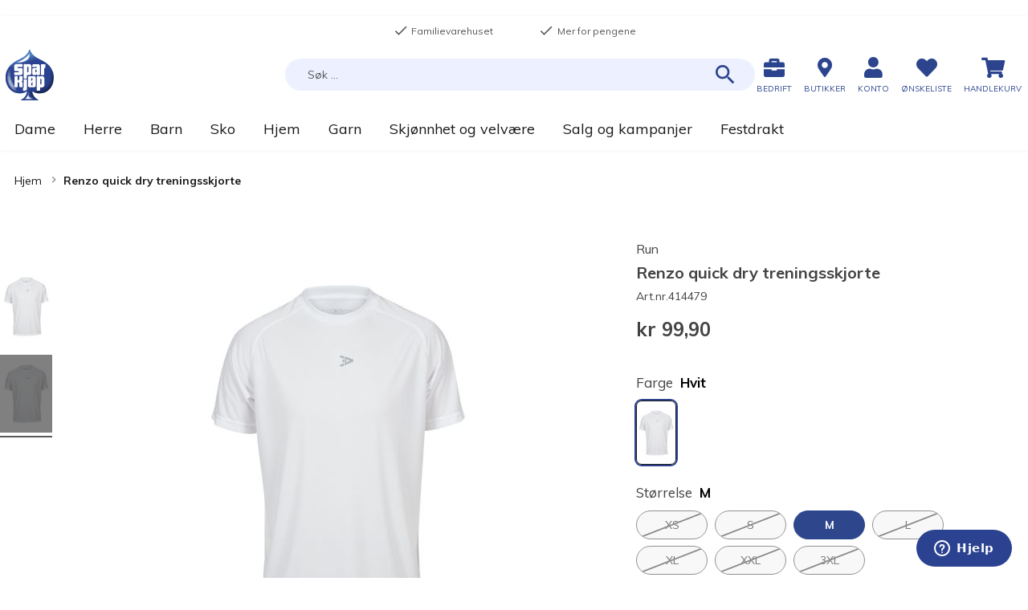

--- FILE ---
content_type: text/html; charset=UTF-8
request_url: https://www.sparkjop.no/renzo-quick-dry-treningsskjorte_414479?level_1=61712
body_size: 47366
content:
<!doctype html>
<html lang="nb">
    <head prefix="og: http://ogp.me/ns# fb: http://ogp.me/ns/fb# product: http://ogp.me/ns/product#">
        <script>
    var LOCALE = 'nb\u002DNO';
    var BASE_URL = 'https\u003A\u002F\u002Fwww.sparkjop.no\u002F';
    var require = {
        'baseUrl': 'https\u003A\u002F\u002Fcdn.sparkjop.no\u002Fstatic\u002Fversion32\u002Ffrontend\u002FSparkjop\u002FTheme\u002Fnb_NO'
    };</script><script>window.isBringAddressValidationEnabled = true;window.isBringAddressValidationRequired = true;</script>        <meta charset="utf-8"/>
<meta name="title" content="Run Renzo quick dry treningsskjorte - Sparkjøp"/>
<meta name="description" content="Ypperlig t-skjorte både til trening og fritid. Hurtigtørkende egenskap. Logo med refleks på brystet."/>
<meta name="keywords" content="treningsskjorte, t-skjorte, treningsklær, treningstøy, sportsklær, sportstøy, fritidsklær,"/>
<meta name="robots" content="INDEX,FOLLOW"/>
<meta name="viewport" content="width=device-width, initial-scale=1, maximum-scale=1.0, user-scalable=no"/>
<title>Run Renzo quick dry treningsskjorte - Sparkjøp</title>
<link  rel="stylesheet" type="text/css"  media="all" href="https://cdn.sparkjop.no/static/version32/frontend/Sparkjop/Theme/nb_NO/mage/calendar.min.css" />
<link  rel="stylesheet" type="text/css"  media="all" href="https://cdn.sparkjop.no/static/version32/frontend/Sparkjop/Theme/nb_NO/Trollweb_PolarCartUX/css/product-qty.min.css" />
<link  rel="stylesheet" type="text/css"  media="all" href="https://cdn.sparkjop.no/static/version32/frontend/Sparkjop/Theme/nb_NO/Trollweb_PolarCartUX/css/toastr.min.css" />
<link  rel="stylesheet" type="text/css"  media="all" href="https://cdn.sparkjop.no/static/version32/frontend/Sparkjop/Theme/nb_NO/css/styles.min.css" />
<link  rel="stylesheet" type="text/css"  media="all" href="https://cdn.sparkjop.no/static/version32/frontend/Sparkjop/Theme/nb_NO/css/pagebuilder.min.css" />
<link  rel="stylesheet" type="text/css"  media="all" href="https://cdn.sparkjop.no/static/version32/frontend/Sparkjop/Theme/nb_NO/jquery/uppy/dist/uppy-custom.min.css" />
<link  rel="stylesheet" type="text/css"  media="all" href="https://cdn.sparkjop.no/static/version32/frontend/Sparkjop/Theme/nb_NO/Trollweb_ProductLabels/css/labels.min.css" />
<link  rel="stylesheet" type="text/css"  media="all" href="https://cdn.sparkjop.no/static/version32/frontend/Sparkjop/Theme/nb_NO/Swissup_SlickCarousel/css/slick.min.css" />
<link  rel="stylesheet" type="text/css"  media="all" href="https://cdn.sparkjop.no/static/version32/frontend/Sparkjop/Theme/nb_NO/Swissup_SlickCarousel/css/slick-theme.min.css" />
<link  rel="stylesheet" type="text/css"  media="all" href="https://cdn.sparkjop.no/static/version32/frontend/Sparkjop/Theme/nb_NO/Swissup_SlickCarousel/css/slick-magento.min.css" />
<link  rel="stylesheet" type="text/css"  media="all" href="https://cdn.sparkjop.no/static/version32/frontend/Sparkjop/Theme/nb_NO/Visma_LazyLoader/css/lazy-loader.min.css" />
<link  rel="stylesheet" type="text/css"  media="all" href="https://cdn.sparkjop.no/static/version32/frontend/Sparkjop/Theme/nb_NO/Visma_StickyHeader/css/sticky-header.min.css" />
<link  rel="stylesheet" type="text/css"  media="all" href="https://cdn.sparkjop.no/static/version32/frontend/Sparkjop/Theme/nb_NO/Trollweb_AjaxCart/css/ajaxcart.min.css" />
<link  rel="stylesheet" type="text/css"  media="all" href="https://cdn.sparkjop.no/static/version32/frontend/Sparkjop/Theme/nb_NO/Trollweb_BetterBreadcrumbs/css/advanced-breadcrumbs.min.css" />
<link  rel="stylesheet" type="text/css"  media="all" href="https://cdn.sparkjop.no/static/version32/frontend/Sparkjop/Theme/nb_NO/Anowave_Ec/css/ec.min.css" />
<link  rel="stylesheet" type="text/css"  media="print" href="https://cdn.sparkjop.no/static/version32/frontend/Sparkjop/Theme/nb_NO/css/print.min.css" />
<link  rel="stylesheet" type="text/css"  rel="stylesheet" type="text/css" href="https://widget.postenlabs.no/assets/PostenWidget.css" />
<script  type="text/javascript"  src="https://cdn.sparkjop.no/static/version32/frontend/Sparkjop/Theme/nb_NO/requirejs/require.min.js"></script>
<script  type="text/javascript"  src="https://cdn.sparkjop.no/static/version32/frontend/Sparkjop/Theme/nb_NO/requirejs-min-resolver.min.js"></script>
<script  type="text/javascript"  src="https://cdn.sparkjop.no/static/version32/frontend/Sparkjop/Theme/nb_NO/mage/requirejs/mixins.min.js"></script>
<script  type="text/javascript"  src="https://cdn.sparkjop.no/static/version32/frontend/Sparkjop/Theme/nb_NO/requirejs-config.min.js"></script>
<script  type="text/javascript"  src="https://cdn.sparkjop.no/static/version32/frontend/Sparkjop/Theme/nb_NO/Sparkjop_AnowaveExtension/js/ec.min.js"></script>
<script  type="text/javascript"  src="https://cdn.sparkjop.no/static/version32/frontend/Sparkjop/Theme/nb_NO/js/custom-scripts.min.js"></script>
<script  type="text/javascript"  src="https://cdn.sparkjop.no/static/version32/frontend/Sparkjop/Theme/nb_NO/Smile_ElasticsuiteTracker/js/tracking.min.js"></script>
<script  type="text/javascript"  src="https://cdn.sparkjop.no/static/version32/frontend/Sparkjop/Theme/nb_NO/Sparkjop_Wishlist/js/action/enhanced-add-to-wishlist.min.js"></script>
<script  type="text/javascript"  src="https://cdn.sparkjop.no/static/version32/frontend/Sparkjop/Theme/nb_NO/Anowave_Ec4/js/ec4.min.js"></script>
<link  rel="stylesheet" type="text/css" href="https://fonts.googleapis.com/css?family=Muli:400,400i,700,700i" />
<link  rel="stylesheet" type="text/css" href="https://fonts.googleapis.com/css?family=Bitter:400,400i,700,700i" />
<link  rel="stylesheet" type="text/css" href="//use.fontawesome.com/releases/v5.2.0/css/all.css" />
<link  rel="icon" type="image/x-icon" href="https://cdn.sparkjop.no/media/favicon/stores/1/logo-sparkjop_1.png" />
<link  rel="shortcut icon" type="image/x-icon" href="https://cdn.sparkjop.no/media/favicon/stores/1/logo-sparkjop_1.png" />
<link  rel="canonical" href="https://www.sparkjop.no/renzo-quick-dry-treningsskjorte_414479" />
<script id="CookieConsent" src="https://policy.app.cookieinformation.com/uc.js"
    data-culture="NB" type="text/javascript" data-gcm-enabled=”false”></script>

<!-- Start of sparkjop Zendesk Widget script -->
<script id="ze-snippet" src="https://static.zdassets.com/ekr/snippet.js?key=79ce6929-9663-4312-ae29-e634d10a0cd7"> </script>
<!-- End of sparkjop Zendesk Widget script -->

<script type="text/javascript">
  zE('webWidget', 'setLocale', 'no');
</script>        <!-- NO Pixel ID is configured, please goto Admin -->
<script type="text&#x2F;javascript">    console.log('No Meta pixel is configured, please log in as a admin and then visit Stores -> Meta -> Setup -> Get Started');</script>    <script type="text/x-magento-init">
        {
            "*": {
                "Magento_PageCache/js/form-key-provider": {
                    "isPaginationCacheEnabled":
                        0                }
            }
        }
    </script>
<script data-ommit="true" nonce="YWQ3c21lbXhkczU2c282aTlwbHpleXUycnp1cTRhazg="></script>

<script data-ommit="true" nonce="YWQ3c21lbXhkczU2c282aTlwbHpleXUycnp1cTRhazg=">

	window.dataLayer = window.dataLayer || [];

		
	window.AEC = window.AEC || {};

		
	AEC.Const = 
	{
		TIMING_CATEGORY_ADD_TO_CART:		'Add To Cart Time',
		TIMING_CATEGORY_REMOVE_FROM_CART:	'Remove From Cart Time',
		TIMING_CATEGORY_PRODUCT_CLICK:		'Product Detail Click Time',
		TIMING_CATEGORY_CHECKOUT:			'Checkout Time',
		TIMING_CATEGORY_CHECKOUT_STEP:		'Checkout Step Time',
		TIMING_CATEGORY_PRODUCT_WISHLIST:	'Add to Wishlist Time',
		TIMING_CATEGORY_PRODUCT_COMPARE:	'Add to Compare Time'
	};

	AEC.Const.URL 					= 'https://www.sparkjop.no/';
	AEC.Const.VARIANT_DELIMITER 	= '-';
	AEC.Const.VARIANT_DELIMITER_ATT = ':';

		
	AEC.Const.CHECKOUT_STEP_SHIPPING 	= 1;
	AEC.Const.CHECKOUT_STEP_PAYMENT  	= 2;
	AEC.Const.CHECKOUT_STEP_ORDER  		= 3;

		
	AEC.Const.DIMENSION_SEARCH = 18;

	
	AEC.Const.COOKIE_DIRECTIVE 								= false;
	AEC.Const.COOKIE_DIRECTIVE_ENGINE 						= 0;
	AEC.Const.COOKIE_DIRECTIVE_SEGMENT_MODE 				= false;
	AEC.Const.COOKIE_DIRECTIVE_SEGMENT_MODE_EVENTS			= ["cookieConsentGranted"];	
	AEC.Const.COOKIE_DIRECTIVE_CONSENT_GRANTED_EVENT 		= "cookieConsentGranted";
	AEC.Const.COOKIE_DIRECTIVE_CONSENT_DECLINE_EVENT 		= "cookieConsentDeclined";
	

		
	AEC.Const.COOKIE_DIRECTIVE_CONSENT_GRANTED = AEC.CookieConsent.getConsent("cookieConsentGranted");


	
	AEC.Const.COOKIE_DIRECTIVE_OVERRIDE_DECLINE = false;
	
		
	AEC.Const.CATALOG_CATEGORY_ADD_TO_CART_REDIRECT_EVENT = "catalogCategoryAddToCartRedirect";

		
	AEC.Message = 
	{
		confirm: 			 false,
		confirmRemoveTitle:  "Er du sikker?",
		confirmRemove: 		 "Vil du fjerne denne varen fra handlekurven?"
	};
			
	AEC.storeName 			= "Sparkj\u00f8p";
	AEC.currencyCode	 	= "NOK";
	AEC.useDefaultValues 	= false;
	AEC.facebook 			= false;
	AEC.facebookInitParams 	= [];

		
	AEC.SUPER = [{"id":"1491","label":"Variant","code":"level_1","options":[{"value_index":"61712","label":"0","product_super_attribute_id":"24639","default_label":"0","store_label":"0","use_default_value":true},{"value_index":"61713","label":"1","product_super_attribute_id":"24639","default_label":"1","store_label":"1","use_default_value":true},{"value_index":"61714","label":"2","product_super_attribute_id":"24639","default_label":"2","store_label":"2","use_default_value":true}]},{"id":"1493","label":"St\u00f8rrelse","code":"level_2","options":[{"value_index":"61724","label":"1","product_super_attribute_id":"24640","default_label":"1","store_label":"1","use_default_value":true},{"value_index":"65805","label":"2","product_super_attribute_id":"24640","default_label":"2","store_label":"2","use_default_value":true},{"value_index":"65865","label":"62","product_super_attribute_id":"24640","default_label":"62","store_label":"62","use_default_value":true},{"value_index":"65867","label":"64","product_super_attribute_id":"24640","default_label":"64","store_label":"64","use_default_value":true},{"value_index":"65868","label":"65","product_super_attribute_id":"24640","default_label":"65","store_label":"65","use_default_value":true},{"value_index":"65869","label":"66","product_super_attribute_id":"24640","default_label":"66","store_label":"66","use_default_value":true},{"value_index":"65870","label":"67","product_super_attribute_id":"24640","default_label":"67","store_label":"67","use_default_value":true},{"value_index":"65871","label":"68","product_super_attribute_id":"24640","default_label":"68","store_label":"68","use_default_value":true},{"value_index":"65872","label":"69","product_super_attribute_id":"24640","default_label":"69","store_label":"69","use_default_value":true},{"value_index":"65873","label":"70","product_super_attribute_id":"24640","default_label":"70","store_label":"70","use_default_value":true},{"value_index":"65874","label":"71","product_super_attribute_id":"24640","default_label":"71","store_label":"71","use_default_value":true},{"value_index":"65875","label":"72","product_super_attribute_id":"24640","default_label":"72","store_label":"72","use_default_value":true}]}];

		
	AEC.CONFIGURABLE_SIMPLES = {"77739":{"id":"414479_hvit_l","parent":"414479","name":"Renzo quick dry treningsskjorte - Hvit","parent_name":"Renzo quick dry treningsskjorte","price":"99.900000","price_tier":[],"configurations":[{"value":"1491","label":"0","title":"Variant","variant":"Variant:0"},{"value":"1493","label":"66","title":"St\u00f8rrelse","variant":"St\u00f8rrelse:66"}],"variant":"Hvit","dimension11":"L"},"77740":{"id":"414479_hvit_m","parent":"414479","name":"Renzo quick dry treningsskjorte - Hvit","parent_name":"Renzo quick dry treningsskjorte","price":"99.900000","price_tier":[],"configurations":[{"value":"1491","label":"0","title":"Variant","variant":"Variant:0"},{"value":"1493","label":"65","title":"St\u00f8rrelse","variant":"St\u00f8rrelse:65"}],"variant":"Hvit","dimension11":"M"},"77741":{"id":"414479_hvit_xl","parent":"414479","name":"Renzo quick dry treningsskjorte - Hvit","parent_name":"Renzo quick dry treningsskjorte","price":"99.900000","price_tier":[],"configurations":[{"value":"1491","label":"0","title":"Variant","variant":"Variant:0"},{"value":"1493","label":"68","title":"St\u00f8rrelse","variant":"St\u00f8rrelse:68"}],"variant":"Hvit","dimension11":"XL"},"77742":{"id":"414479_hvit_xxl","parent":"414479","name":"Renzo quick dry treningsskjorte - Hvit","parent_name":"Renzo quick dry treningsskjorte","price":"99.900000","price_tier":[],"configurations":[{"value":"1491","label":"0","title":"Variant","variant":"Variant:0"},{"value":"1493","label":"70","title":"St\u00f8rrelse","variant":"St\u00f8rrelse:70"}],"variant":"Hvit","dimension11":"XXL"},"77743":{"id":"414479_hvit_s","parent":"414479","name":"Renzo quick dry treningsskjorte - Hvit","parent_name":"Renzo quick dry treningsskjorte","price":"99.900000","price_tier":[],"configurations":[{"value":"1491","label":"0","title":"Variant","variant":"Variant:0"},{"value":"1493","label":"2","title":"St\u00f8rrelse","variant":"St\u00f8rrelse:2"}],"variant":"Hvit","dimension11":"S"},"77744":{"id":"414479_hvit_xs","parent":"414479","name":"Renzo quick dry treningsskjorte - Hvit","parent_name":"Renzo quick dry treningsskjorte","price":"99.900000","price_tier":[],"configurations":[{"value":"1491","label":"0","title":"Variant","variant":"Variant:0"},{"value":"1493","label":"1","title":"St\u00f8rrelse","variant":"St\u00f8rrelse:1"}],"variant":"Hvit","dimension11":"XS"},"77745":{"id":"414479_hvit_3xl","parent":"414479","name":"Renzo quick dry treningsskjorte - Hvit","parent_name":"Renzo quick dry treningsskjorte","price":"99.900000","price_tier":[],"configurations":[{"value":"1491","label":"0","title":"Variant","variant":"Variant:0"},{"value":"1493","label":"72","title":"St\u00f8rrelse","variant":"St\u00f8rrelse:72"}],"variant":"Hvit","dimension11":"3XL"},"77746":{"id":"414479_r\u00f8d_s","parent":"414479","name":"Renzo quick dry treningsskjorte - R\u00f8d","parent_name":"Renzo quick dry treningsskjorte","price":"99.900000","price_tier":[],"configurations":[{"value":"1491","label":"1","title":"Variant","variant":"Variant:1"},{"value":"1493","label":"62","title":"St\u00f8rrelse","variant":"St\u00f8rrelse:62"}],"variant":"R\u00f8d","dimension11":"S"},"77747":{"id":"414479_r\u00f8d_m","parent":"414479","name":"Renzo quick dry treningsskjorte - R\u00f8d","parent_name":"Renzo quick dry treningsskjorte","price":"99.900000","price_tier":[],"configurations":[{"value":"1491","label":"1","title":"Variant","variant":"Variant:1"},{"value":"1493","label":"64","title":"St\u00f8rrelse","variant":"St\u00f8rrelse:64"}],"variant":"R\u00f8d","dimension11":"M"},"77748":{"id":"414479_r\u00f8d_l","parent":"414479","name":"Renzo quick dry treningsskjorte - R\u00f8d","parent_name":"Renzo quick dry treningsskjorte","price":"99.900000","price_tier":[],"configurations":[{"value":"1491","label":"1","title":"Variant","variant":"Variant:1"},{"value":"1493","label":"66","title":"St\u00f8rrelse","variant":"St\u00f8rrelse:66"}],"variant":"R\u00f8d","dimension11":"L"},"77749":{"id":"414479_r\u00f8d_xl","parent":"414479","name":"Renzo quick dry treningsskjorte - R\u00f8d","parent_name":"Renzo quick dry treningsskjorte","price":"99.900000","price_tier":[],"configurations":[{"value":"1491","label":"1","title":"Variant","variant":"Variant:1"},{"value":"1493","label":"68","title":"St\u00f8rrelse","variant":"St\u00f8rrelse:68"}],"variant":"R\u00f8d","dimension11":"XL"},"77750":{"id":"414479_r\u00f8d_xxl","parent":"414479","name":"Renzo quick dry treningsskjorte - R\u00f8d","parent_name":"Renzo quick dry treningsskjorte","price":"99.900000","price_tier":[],"configurations":[{"value":"1491","label":"1","title":"Variant","variant":"Variant:1"},{"value":"1493","label":"70","title":"St\u00f8rrelse","variant":"St\u00f8rrelse:70"}],"variant":"R\u00f8d","dimension11":"XXL"},"77751":{"id":"414479_r\u00f8d_xs","parent":"414479","name":"Renzo quick dry treningsskjorte - R\u00f8d","parent_name":"Renzo quick dry treningsskjorte","price":"99.900000","price_tier":[],"configurations":[{"value":"1491","label":"1","title":"Variant","variant":"Variant:1"},{"value":"1493","label":"1","title":"St\u00f8rrelse","variant":"St\u00f8rrelse:1"}],"variant":"R\u00f8d","dimension11":"XS"},"77752":{"id":"414479_r\u00f8d_3xl","parent":"414479","name":"Renzo quick dry treningsskjorte - R\u00f8d","parent_name":"Renzo quick dry treningsskjorte","price":"99.900000","price_tier":[],"configurations":[{"value":"1491","label":"1","title":"Variant","variant":"Variant:1"},{"value":"1493","label":"72","title":"St\u00f8rrelse","variant":"St\u00f8rrelse:72"}],"variant":"R\u00f8d","dimension11":"3XL"},"77753":{"id":"414479_royalbl\u00e5_3xl","parent":"414479","name":"Renzo quick dry treningsskjorte - Royalbl\u00e5","parent_name":"Renzo quick dry treningsskjorte","price":"99.900000","price_tier":[],"configurations":[{"value":"1491","label":"2","title":"Variant","variant":"Variant:2"},{"value":"1493","label":"72","title":"St\u00f8rrelse","variant":"St\u00f8rrelse:72"}],"variant":"Royalbl\u00e5","dimension11":"3XL"},"77754":{"id":"414479_royalbl\u00e5_l","parent":"414479","name":"Renzo quick dry treningsskjorte - Royalbl\u00e5","parent_name":"Renzo quick dry treningsskjorte","price":"99.900000","price_tier":[],"configurations":[{"value":"1491","label":"2","title":"Variant","variant":"Variant:2"},{"value":"1493","label":"67","title":"St\u00f8rrelse","variant":"St\u00f8rrelse:67"}],"variant":"Royalbl\u00e5","dimension11":"L"},"77755":{"id":"414479_royalbl\u00e5_m","parent":"414479","name":"Renzo quick dry treningsskjorte - Royalbl\u00e5","parent_name":"Renzo quick dry treningsskjorte","price":"99.900000","price_tier":[],"configurations":[{"value":"1491","label":"2","title":"Variant","variant":"Variant:2"},{"value":"1493","label":"66","title":"St\u00f8rrelse","variant":"St\u00f8rrelse:66"}],"variant":"Royalbl\u00e5","dimension11":"M"},"77756":{"id":"414479_royalbl\u00e5_s","parent":"414479","name":"Renzo quick dry treningsskjorte - Royalbl\u00e5","parent_name":"Renzo quick dry treningsskjorte","price":"99.900000","price_tier":[],"configurations":[{"value":"1491","label":"2","title":"Variant","variant":"Variant:2"},{"value":"1493","label":"65","title":"St\u00f8rrelse","variant":"St\u00f8rrelse:65"}],"variant":"Royalbl\u00e5","dimension11":"S"},"77757":{"id":"414479_royalbl\u00e5_xl","parent":"414479","name":"Renzo quick dry treningsskjorte - Royalbl\u00e5","parent_name":"Renzo quick dry treningsskjorte","price":"99.900000","price_tier":[],"configurations":[{"value":"1491","label":"2","title":"Variant","variant":"Variant:2"},{"value":"1493","label":"69","title":"St\u00f8rrelse","variant":"St\u00f8rrelse:69"}],"variant":"Royalbl\u00e5","dimension11":"XL"},"77758":{"id":"414479_royalbl\u00e5_xs","parent":"414479","name":"Renzo quick dry treningsskjorte - Royalbl\u00e5","parent_name":"Renzo quick dry treningsskjorte","price":"99.900000","price_tier":[],"configurations":[{"value":"1491","label":"2","title":"Variant","variant":"Variant:2"},{"value":"1493","label":"1","title":"St\u00f8rrelse","variant":"St\u00f8rrelse:1"}],"variant":"Royalbl\u00e5","dimension11":"XS"},"77759":{"id":"414479_royalbl\u00e5_xxl","parent":"414479","name":"Renzo quick dry treningsskjorte - Royalbl\u00e5","parent_name":"Renzo quick dry treningsskjorte","price":"99.900000","price_tier":[],"configurations":[{"value":"1491","label":"2","title":"Variant","variant":"Variant:2"},{"value":"1493","label":"71","title":"St\u00f8rrelse","variant":"St\u00f8rrelse:71"}],"variant":"Royalbl\u00e5","dimension11":"XXL"}};

	
	AEC.BUNDLE = {"bundles":[],"options":[]};

	
	AEC.localStorage = true;

		
	AEC.summary = false;

	
	AEC.reset = false;

	
	AEC.tax = 1;

	
	AEC.simples = false;
	
</script>
<script data-ommit="true" nonce="YWQ3c21lbXhkczU2c282aTlwbHpleXUycnp1cTRhazg=">

    (summary => 
    {
    	if (summary)
    	{
        	let getSummary = (event) => 
        	{
            	AEC.Request.post("https:\/\/www.sparkjop.no\/datalayer\/index\/cart\/",{ event:event }, (response) => 
            	{
                	dataLayer.push(response);
               	});
            };

            ['ec.cookie.remove.item.data','ec.cookie.update.item.data','ec.cookie.add.data'].forEach(event => 
            {
            	AEC.EventDispatcher.on(event, (event => 
            	{
                	return () => 
                	{
                    	setTimeout(() => { getSummary(event); }, 2000);
                    };
                })(event));
            });
    	}
    })(AEC.summary);
	
</script><script data-ommit="true" nonce="YWQ3c21lbXhkczU2c282aTlwbHpleXUycnp1cTRhazg=">

    if ('undefined' !== typeof AEC && AEC.GA4)
    {
    	AEC.GA4.enabled = true;

    	    	
    	AEC.GA4.conversion_event = "purchase";

    	    	
    	AEC.GA4.currency = "NOK";

    	    	
    	AEC.GA4.quote = [];
    }
    
</script><script data-ommit="true" nonce="YWQ3c21lbXhkczU2c282aTlwbHpleXUycnp1cTRhazg=">

		
	window.dataLayer = window.dataLayer || [];

	
	
		
	var dataLayerTransport = (function()
	{
		var data = [];
		
		return {
			data:[],
			push: function(data)
			{
				this.data.push(data);
				
				return this;
			},
			serialize: function()
			{
				return this.data;
			}
		}	
	})();
	
</script><script data-ommit="true" nonce="YWQ3c21lbXhkczU2c282aTlwbHpleXUycnp1cTRhazg=">

	/* Dynamic remarketing */
	window.google_tag_params = window.google_tag_params || {};

	/* Default pagetype */
	window.google_tag_params.ecomm_pagetype = "product";

	/* Grouped products collection */
	window.G = [];

	/**
	 * Global revenue 
	 */
	window.revenue = 0;

	/**
	 * DoubleClick
	 */
	window.DoubleClick = 
	{
		DoubleClickRevenue:	 	0,
		DoubleClickTransaction: 0,
		DoubleClickQuantity: 	0
	};
	
	
	AEC.Cookie.visitor({"pageType":"product","websiteCountry":"NO","websiteLanguage":"nb_NO","visitorLoginState":"Logged out","visitorLifetimeValue":0,"visitorExistingCustomer":"Nei","clientStatus":"Not client","visitorType":"NOT LOGGED IN","currentStore":"Sparkj\u00f8p"}).push(dataLayer, false);
	
</script>

	<script data-ommit="true" nonce="YWQ3c21lbXhkczU2c282aTlwbHpleXUycnp1cTRhazg=">

		
		
			(params => 
			{
				window.google_tag_params.ecomm_pagetype 	= params.ecomm_pagetype;
	    		window.google_tag_params.ecomm_category 	= params.ecomm_category;

	    		window.google_tag_params.ecomm_prodid		= (pid => 
				{
					if(window.location.hash)
					{
						let hash = window.location.hash.substring(1);

						Object.entries(AEC.CONFIGURABLE_SIMPLES).forEach(([key, configurable]) => 
						{
							Object.entries(configurable.configurations).forEach(([key, value]) => 
							{
								let compare = [value.value,value.label].join('=');

								if (-1 !== hash.indexOf(compare))
								{
									pid = configurable.id;
								}
							});
						});	
					}

					return pid;
					
				})(params.ecomm_prodid);

	    		window.google_tag_params.ecomm_totalvalue 	= params.ecomm_totalvalue;

			})({"ecomm_pagetype":"product","ecomm_category":"Merker","ecomm_prodid":"414479","ecomm_totalvalue":99.9});

    		window.google_tag_params.returnCustomer 	=  false;

    	
				
		
		(payload => 
		{
			AEC.CookieConsent.queue(() => 
			{
				AEC.Cookie.detail(payload).push(dataLayer);
				
			}).process();

						
			dataLayerTransport.push(payload);

            
            document.addEventListener("DOMContentLoaded", () => 
            {
            	let items = (function()
            	{
            		var items = [], trace = {};
            
            		document.querySelectorAll('[data-event=select_item]').forEach(element => 
            		{
            			let entity = 
            			{
            					
            				item_id: 		element.dataset.id,
            				item_name: 		element.dataset.name,
            				item_list_name: element.dataset.list,
            				item_list_id:	element.dataset.list,
            				item_brand: 	element.dataset.brand,
            				category:		element.dataset.category,
            				price: 			parseFloat(element.dataset.price),
            				index: 			parseFloat(element.dataset.position),
            				currency:		AEC.GA4.currency,
            				quantity: 		1,
            				remarketingFacebookId: element.dataset.remarketingFacebookId,
            				remarketingAdwordsId:  element.dataset.remarketingAdwordsId,
            				google_business_vertical: 'retail',
            				dimension10: element.dataset['dimension10']
            			};

            			Object.assign(entity, entity, AEC.GA4.augmentCategories(entity));
            
                    	var attributes = element.dataset.attributes;
            
                    	if (attributes)
            	        {
                	        Object.entries(JSON.parse(attributes)).forEach(([key, value]) => 
                	        {
                    	        entity[key] = value;
                	        });
                	    }

                	    if (!trace.hasOwnProperty(entity.item_id))
                	    {
                    	    trace[entity.item_id] = true;
                    	    
            				items.push(entity);
                	    }
                	});
            
            		return items;
            	})();

            	if (items.length)
            	{
            		let data = {"currency":"NOK","ecommerce":{"item_list_id":"Mixed Products","item_list_name":"Mixed Products"},"event":"view_item_list"};

            	    data.ecommerce['items'] = items;

            	    AEC.CookieConsent.queue(() => 
        			{
            			AEC.Cookie.impressions(data).push(dataLayer);
            			
        			}).process();
            	}
            });
            
		})({"ecommerce":{"currency":"NOK","value":99.9,"items":[{"item_id":"414479","item_name":"Renzo quick dry treningsskjorte","price":99.9,"item_brand":"Run","item_reviews_count":0,"item_rating_summary":0,"google_business_vertical":"retail","dimension10":"P\u00e5 lager","quantity":1,"index":0,"item_category":"Merker"}]},"event":"view_item","currentStore":"Sparkj\u00f8p"});
		

				
		window.G = [];

		
			if (window.G)
			{
				window.G.forEach(entity => 
				{
					AEC.CookieConsent.queue(() => 
					{
						let g = {"currency":"NOK","ecommerce":{"item_list_id":"Grouped products","item_list_name":"Grouped products"},"event":"view_item","value":0};

						g.value = entity.price;
						
						g.ecommerce['items'] = [ entity ];

						AEC.Cookie.detail(g).push(dataLayer);
						
					}).process();
				});
			}

		
			</script>

<script nonce="YWQ3c21lbXhkczU2c282aTlwbHpleXUycnp1cTRhazg=">(function(w,d,s,l,i){w[l]=w[l]||[];w[l].push({'gtm.start':
new Date().getTime(),event:'gtm.js'});var f=d.getElementsByTagName(s)[0],
j=d.createElement(s),dl=l!='dataLayer'?'&l='+l:'';j.async=true;j.nonce='YWQ3c21lbXhkczU2c282aTlwbHpleXUycnp1cTRhazg=';j.src=
'https://www.googletagmanager.com/gtm.js?id='+i+dl;f.parentNode.insertBefore(j,f);
})(window,document,'script','dataLayer','GTM-TK96GFW');</script>
<!-- End Google Tag Manager -->

<script data-ommit="true" nonce="YWQ3c21lbXhkczU2c282aTlwbHpleXUycnp1cTRhazg=">

    	
</script>
<script data-ommit="true" nonce="YWQ3c21lbXhkczU2c282aTlwbHpleXUycnp1cTRhazg=">AEC.Bind.apply({"performance":false})</script>

	<meta name="be:magento" content="1.1.5">
<!-- be_ixf, sdk, gho-->
<meta name="be:sdk" content="php_sdk_1.5.12" />
<meta name="be:timer" content="75ms" />
<meta name="be:orig_url" content="https%3A%2F%2Fwww.sparkjop.no%2Frenzo-quick-dry-treningsskjorte_414479%3Flevel_1%3D61712" />
<meta name="be:norm_url" content="https%3A%2F%2Fwww.sparkjop.no%2Frenzo-quick-dry-treningsskjorte_414479" />
<meta name="be:capsule_url" content="https%3A%2F%2Fixfd1-api.bc0a.com%2Fapi%2Fixf%2F1.0.0%2Fget_capsule%2Ff00000000277414%2F01642433629" />
<meta name="be:api_dt" content="Zy_2025;Zm_12;Zd_09;Zh_01;Zmh_52;p_epoch:1765245150506" />
<meta name="be:mod_dt" content="Zy_2025;Zm_12;Zd_09;Zh_01;Zmh_52;p_epoch:1765245150506" />
<meta name="be:diag" content="XoI9d56N9ItnTHtlqI++VIAD1BIdtERxRTd54So+S+/8gCFunPlopPtxKJKf+b5J3jdegps/pQ5YN1fqKBmxh5fL0TJ/DsBMadjg7cG2iCZ97KDVeyi1MW1Zo051S1aUJ+ez4SgMeqXA2x7lr+dLS8ja0H1wZU33Hq8XbTQxEW5fqCF0FcDw0nDMBmHlulBqnmXIuMszmbz/kpbbakseVRLT4OUhzA7JG7a9/Rqb00ku+QYu/BCcHgCsZlvFAfxtO9J3BXdDm7xx5CAxHmiGC+QNhnL0jRIv3fP9JrqxYdNxdFk9H9ywlNi3r0+wHlA50VToYmi02cbvofH3I9B2y7cw1NaJmtfwqtfn6A4iKSuJNpv2aUyuVB9i/Bar5EvJyls9Lq+UoERLCYbDv9jawXaIZTcIChMGRHXHJ/oTfZY+mqX6cGl3aMbUGGiLG0TVCT6SR714WdfJS2diomxnrNPz3nOSsqHqlSYeVRNpctd9liT0FfrmmMKvC7ByZK0NwUKn+jjHafK5ssGnBrP/slzvh6bskiey8Xx8q+PWLemMgYs8btZ9yep6T/M5VqSkbtrz9/UajGSaO3/koGJf49K/+35q++/Qq5hj9mRCsluVAfUdwrJ/mJUfobmBCqJ+cxHyeO9tOyR829o5vTsl6cHjatF/G/XOMyup6VBzAEnwX3FceJutQSwMIQPK47SYNmhJttRM1LyNQCnVbRNyW+hlfb4oEsB9NYzBhy+pl/eJCAuhNP+Akgn7FKgFVyZ3iFj+oRchRBbg/Oqcc9etJffZqi/l1Jpkx9ybRzFlkO6jwq/MpzKdzAn2rDyE5MCCSECz6s3f9x+cnorOOcy267EEbG/Kgxuine1CmPxWnBYEl/0tbSgIdhB9NK4h8nrc46Jy6YGQF7TXZY0mMTRmLhvRU+ysmXzMZvY6Vle6hCRaKsAgFlnW28vHzn8CeyKtjxpQi00t5U8WWTCvNIp0mLBawx7oM8tJ9MRypfXR4tSguN+Fe5UXBRMedFnfO/eeL6DmwoCmS37LiaAeG2BcLerATaH98q8nP25/w2cDyEKzLGm8CH076+HZEgZH/ouJFKvQj1rj7dlEyIRO/RwBC1Jg7yBYHIrWrUCKF9WangDWCRTIPZsmgsPwGWIkRNa+7LInzioOXttNI46W+Gd9DB9YGspeR2uwYLqXtHDlbKQKzmLMhEgGRulXYoe4agDzF3UCIVDDSDb/PFBroZXp8KwiRgDGiOwrXeB5wzwMTesVE0E2SDPbX4/Lu+vZZB0Gk7tFWXfRaQVYMGYH2qjWIvgq98Hs0E7APF4FiQw1snVYRLkhPHhMVdhzy7VqEhl7RTp8zbZdQIaPNMRp+2VeUVAL9HOzKaIQkF3fFRsjWxHyIDY2w/aFjq2ow9e+8krF0CEEA8kjfjbXk/bBa29XNY7jhn7hFnwqn52EF4Q0q2lXJuilr7/qeoHaepfuMAWxPbx4gEedplqs/uJavNzB3z5FvKMDB96sXSC2jCRxPTr0/fQN3/[base64]/0Af/XlAO944inUv/Tvo92IzIW/vWJOKpVK2MpKLael2oAKx8PLtM+UwMmpIifBw7UyCXaV62b4eOwBATaT8tum8DkRyg6NsWSlprTYMSyjU9nvxZzjUy7JJ+tskdCrSGn+PxqlnW32Myvgqt5N+ZtAy1WjAonDXIrN3rpuvI/JBYqULmKs6COSXBZ/a5ecem2G2u4Ppjn6kDUecXs5UIQNOtiG6jKC2euwC29/nzDlQ69/QwYKRiJBNPZRXjHyrHzRZsEMaSZE0KocAr7BcNQFjBTYYXJTxzjrMJR1VhsbBrP0QnyhbkNMNsJm7akQtYHMzQ3u6oAeZsdKJ/Az3wkOE/OWlxfLsWE7zFrnPWxT2Mon18SgThO9cJNXrwzT6rbky9/zYdQrCbEpURe/v4I2udgaLcoezPujoN/dQNU7l/aQpeMrfGo16QBmgxeFy/CUj0a4Qs/[base64]/iIBaf1vMwtPL9xcsmSoEfCMBR5cWfs+YHJ+Eiowg7YqxzB5VrlfGhwbyGV8WZVP/rpprfFOfpR1bKDi3JqP7Dp46+M671mMCRO48N5o7Uv+zwpW/gcsIqzwP2TmPintHroyKzFp0dMhoFaAxx/K7mzLviFP5DODjX2l0FgwH9eZkfJA2/Mnclvc5c8A4yUVmHhZ3Ouu/TGfRZHNtUe1FlLykTLmpett93m/HWXBddSkPLcHNvi3biHLuM0HgnfQW1zv60NzDROuhrzhC/JzmLP2KSsPnWHDrEjEz32R7SniHI/vFm+ZnBelp7Ew8w5SXaf/a7XA4mzUxBhZsaKWg07VkfJwhYqSQTZQeUimeQlt/Z3sO4ajjUomYFS9/KMXjrVhbSriE28jjqmKEadvsiqAKGbz" />
<meta name="be:messages" content="true" />
<style>
  .be-ix-link-block .be-related-link-container {
    width: 100%;
    text-align: center;
  }
  .be-ix-link-block .be-related-link-container .be-label {
    color: #000000;
    font-size: 20px;
    line-height: 24px;
  }
  .be-ix-link-block .be-related-link-container .be-list {
    display: inline-block;
    list-style: none;
    margin: 0;
    padding: 0;
  }
  .be-ix-link-block .be-related-link-container .be-list .be-list-item {
    display: inline-block;
    margin-right: 20px;
  }
  .be-ix-link-block .be-related-link-container .be-list .be-list-item .be-related-link {
    color: #000000;
    font-size: 14px;
    line-height: 1.2;
    position: relative;
    text-decoration: none;
    left: 0;
  }
  .be-ix-link-block .be-related-link-container .be-list .be-list-item .be-related-link:hover {
    text-decoration: underline;
  }
  .be-ix-link-block .be-related-link-container .be-list .be-list-item:last-child {
    margin-right: 0;
  }

  @media (max-width: 767px) {
    .be-ix-link-block .be-related-link-container .be-label {
      width: 100%;
      text-align: center;    
    }
    .be-ix-link-block .be-related-link-container .be-list {
      display: block;
      width: 100%;
    }
    .be-ix-link-block .be-related-link-container .be-list .be-list-item {
      padding: 0;
      display: block;
      margin-right: 0;
      text-align: center;
      margin-bottom: 10px;
    }
  }
  @media (min-width: 768px) {
    .be-ix-link-block .be-related-link-container {
      display: flex;
      justify-content: center;
      align-items: baseline;
    }
    .be-ix-link-block .be-related-link-container .be-label {
      display: inline-block;
      margin-right: 30px;
      flex-grow: 0;
      flex-shrink: 0;
    }
  }
</style>
<script type="text&#x2F;javascript" src="https&#x3A;&#x2F;&#x2F;chimpstatic.com&#x2F;mcjs-connected&#x2F;js&#x2F;users&#x2F;78092acd10b5f4d2d112549a8&#x2F;b13e13e625be5704ce0331351.js" defer="defer">
</script>
<meta property="og:type" content="product" />
<meta property="og:title"
      content="Renzo&#x20;quick&#x20;dry&#x20;treningsskjorte" />
<meta property="og:image"
      content="https://cdn.sparkjop.no/media/catalog/product/cache/f429aa8b20846546d08776d3c4292f50/4/1/414479_hvit_l_o_414479_Hvit_d.jpg" />
<meta property="og:description"
      content="Ypperlig&#x20;t-skjorte&#x20;b&#xE5;de&#x20;til&#x20;trening&#x20;og&#x20;fritid.&#x20;Hurtigt&#xF8;rkende&#x20;egenskap.&#x20;Logo&#x20;med&#x20;refleks&#x20;p&#xE5;&#x20;brystet." />
<meta property="og:url" content="https://www.sparkjop.no/renzo-quick-dry-treningsskjorte_414479" />
    <meta property="product:price:amount" content="99.9"/>
    <meta property="product:price:currency"
      content="NOK"/>

<!-- Magic Zoom Plus Magento 2 module version v1.7.4 [v1.6.92:v5.3.7] -->
<script type="text/javascript">window["mgctlbx$Pltm"] = "Magento 2";</script>
<link type="text/css" href="https://cdn.sparkjop.no/static/version32/frontend/Sparkjop/Theme/nb_NO/MagicToolbox_MagicZoomPlus/css/magiczoomplus.min.css" rel="stylesheet" media="screen" />
<link type="text/css" href="https://cdn.sparkjop.no/static/version32/frontend/Sparkjop/Theme/nb_NO/MagicToolbox_MagicZoomPlus/css/magiczoomplus.module.min.css" rel="stylesheet" media="screen" />
<script type="text/javascript" src="https://cdn.sparkjop.no/static/version32/frontend/Sparkjop/Theme/nb_NO/MagicToolbox_MagicZoomPlus/js/magiczoomplus.min.js"></script>
<script type="text/javascript" src="https://cdn.sparkjop.no/static/version32/frontend/Sparkjop/Theme/nb_NO/MagicToolbox_MagicZoomPlus/js/magictoolbox.utils.min.js"></script>
<script type="text/javascript">
	var mzOptions = {
		'zoomWidth':'auto',
		'zoomHeight':'auto',
		'zoomPosition':'right',
		'zoomDistance':15,
		'selectorTrigger':'click',
		'transitionEffect':true,
		'lazyZoom':false,
		'rightClick':true,
		'cssClass':'',
		'zoomMode':'zoom',
		'zoomOn':'hover',
		'upscale':true,
		'smoothing':true,
		'variableZoom':false,
		'zoomCaption':'off',
		'expand':'window',
		'expandZoomMode':'zoom',
		'expandZoomOn':'click',
		'expandCaption':true,
		'closeOnClickOutside':true,
		'hint':'once',
		'textHoverZoomHint':'Hover to zoom',
		'textClickZoomHint':'Click to zoom',
		'textExpandHint':'Click to expand',
		'textBtnClose':'Handle mer',
		'textBtnNext':'Neste',
		'textBtnPrev':'Forrige'
	}
</script>
<script type="text/javascript">
	var mzMobileOptions = {
		'zoomMode':'off',
		'textHoverZoomHint':'Touch to zoom',
		'textClickZoomHint':'Double tap to zoom',
		'textExpandHint':'Tap to expand'
	}
</script>


<!-- Magic Scroll Magento 2 module version v1.7.8 [v1.6.93:v2.0.55] -->
<script type="text/javascript">window["mgctlbx$Pltm"] = "Magento 2";</script>
<link type="text/css" href="https://cdn.sparkjop.no/static/version32/frontend/Sparkjop/Theme/nb_NO/MagicToolbox_MagicZoomPlus/css/magicscroll.min.css" rel="stylesheet" media="screen" />
<script type="text/javascript" src="https://cdn.sparkjop.no/static/version32/frontend/Sparkjop/Theme/nb_NO/MagicToolbox_MagicZoomPlus/js/magicscroll.min.js"></script>
<script type="text/javascript">
	MagicScrollOptions = {
		'width':'auto',
		'height':'auto',
		'orientation':'horizontal',
		'mode':'scroll',
		'items':'3',
		'speed':600,
		'autoplay':0,
		'loop':'infinite',
		'step':'auto',
		'arrows':'inside',
		'pagination':false,
		'easing':'cubic-bezier(.8, 0, .5, 1)',
		'scrollOnWheel':'auto',
		'lazy-load':false
	}
</script>
    <script type="text/javascript">
        (function () {
            window.allowHighlightActiveSelectorOnUpdate = true;
            window.mzOptions || (window.mzOptions = {});
            window.mzOptions['onUpdate'] = function(id, oldA, newA) {
                if (allowHighlightActiveSelectorOnUpdate && id.match(/^MagicZoomPlusImage-product-\d+$/)) {
                    //NOTE: to highlight selectors when swipe or switch in expand view
                    var aTags = document.querySelectorAll('.MagicToolboxSelectorsContainer a');
                    for (var i = 0; i < aTags.length; i++) {
                        if (aTags[i].getElementsByTagName('img').length) {
                            $mjs(aTags[i]).jRemoveClass('active-selector');

                        }
                    }
                    $mjs(newA).jAddClass('active-selector');
                    jQuery(document).trigger('mz:onUpdate');
                }
                allowHighlightActiveSelectorOnUpdate = true;
            }
        }());
    </script>
    <style>
	.ec-gtm-cookie-directive > div { background: #ffffff; color: #000000; -webkit-border-radius: 8px; -moz-border-radius: 8px; -ms-border-radius: 8px; -o-border-radius: 8px; border-radius: 8px;  }
    .ec-gtm-cookie-directive > div > div > div { padding-left: 0px; }
	.ec-gtm-cookie-directive > div > div > div a.action.accept,
    .ec-gtm-cookie-directive > div > div > div a.action.accept-all { color: #8bc53f; }
	.ec-gtm-cookie-directive > div > div > div a.action.refuse,
    .ec-gtm-cookie-directive > div > div > div a.action.customize { color: #000000; }
	.ec-gtm-cookie-directive > div > div > div .ec-gtm-cookie-directive-note-toggle { color: #8bc53f; }
    .ec-gtm-cookie-directive-segments { background: #ffffff; }
    .ec-gtm-cookie-directive-segments > div input[type="checkbox"] + label:before { border:1px solid #000000; }  
    .ec-gtm-cookie-directive .consent-logo { width: 0px; }
    
</style>    </head>
    <body data-container="body"
          data-mage-init='{"loaderAjax": {}, "loader": { "icon": "https://cdn.sparkjop.no/static/version32/frontend/Sparkjop/Theme/nb_NO/images/loader-2.gif"}}'
        id="html-body" itemtype="http://schema.org/Product" itemscope="itemscope" class="polarcore page-product-configurable catalog-product-view product-renzo-quick-dry-treningsskjorte-414479 page-layout-1column">
        <script type="text/x-magento-init">
    {
        "*": {
            "Visma_PostcodeLookup/js/city-autofill": {}
        }
    }
</script>

<script id="PolyfillIntersectionObserver" data-footer-js-skip="true">
    /**
     * PolyFill InterSectionObserver
     * Copyright 2016 Google Inc. All Rights Reserved.
     * Licensed under the W3C SOFTWARE AND DOCUMENT NOTICE AND LICENSE.
     *  https://www.w3.org/Consortium/Legal/2015/copyright-software-and-document
     **/
    !function(f,_){"use strict";if("IntersectionObserver"in f&&"IntersectionObserverEntry"in f&&"intersectionRatio"in f.IntersectionObserverEntry.prototype)"isIntersecting"in f.IntersectionObserverEntry.prototype||Object.defineProperty(f.IntersectionObserverEntry.prototype,"isIntersecting",{get:function(){return 0<this.intersectionRatio}});else{var e=[];t.prototype.THROTTLE_TIMEOUT=100,t.prototype.POLL_INTERVAL=null,t.prototype.USE_MUTATION_OBSERVER=!0,t.prototype.observe=function(e){if(!this._observationTargets.some(function(t){return t.element==e})){if(!e||1!=e.nodeType)throw new Error("target must be an Element");this._registerInstance(),this._observationTargets.push({element:e,entry:null}),this._monitorIntersections(),this._checkForIntersections()}},t.prototype.unobserve=function(e){this._observationTargets=this._observationTargets.filter(function(t){return t.element!=e}),this._observationTargets.length||(this._unmonitorIntersections(),this._unregisterInstance())},t.prototype.disconnect=function(){this._observationTargets=[],this._unmonitorIntersections(),this._unregisterInstance()},t.prototype.takeRecords=function(){var t=this._queuedEntries.slice();return this._queuedEntries=[],t},t.prototype._initThresholds=function(t){var e=t||[0];return Array.isArray(e)||(e=[e]),e.sort().filter(function(t,e,n){if("number"!=typeof t||isNaN(t)||t<0||1<t)throw new Error("threshold must be a number between 0 and 1 inclusively");return t!==n[e-1]})},t.prototype._parseRootMargin=function(t){var e=(t||"0px").split(/\s+/).map(function(t){var e=/^(-?\d*\.?\d+)(px|%)$/.exec(t);if(!e)throw new Error("rootMargin must be specified in pixels or percent");return{value:parseFloat(e[1]),unit:e[2]}});return e[1]=e[1]||e[0],e[2]=e[2]||e[0],e[3]=e[3]||e[1],e},t.prototype._monitorIntersections=function(){this._monitoringIntersections||(this._monitoringIntersections=!0,this.POLL_INTERVAL?this._monitoringInterval=setInterval(this._checkForIntersections,this.POLL_INTERVAL):(n(f,"resize",this._checkForIntersections,!0),n(_,"scroll",this._checkForIntersections,!0),this.USE_MUTATION_OBSERVER&&"MutationObserver"in f&&(this._domObserver=new MutationObserver(this._checkForIntersections),this._domObserver.observe(_,{attributes:!0,childList:!0,characterData:!0,subtree:!0}))))},t.prototype._unmonitorIntersections=function(){this._monitoringIntersections&&(this._monitoringIntersections=!1,clearInterval(this._monitoringInterval),this._monitoringInterval=null,o(f,"resize",this._checkForIntersections,!0),o(_,"scroll",this._checkForIntersections,!0),this._domObserver&&(this._domObserver.disconnect(),this._domObserver=null))},t.prototype._checkForIntersections=function(){var h=this._rootIsInDom(),c=h?this._getRootRect():{top:0,bottom:0,left:0,right:0,width:0,height:0};this._observationTargets.forEach(function(t){var e=t.element,n=m(e),o=this._rootContainsTarget(e),i=t.entry,r=h&&o&&this._computeTargetAndRootIntersection(e,c),s=t.entry=new a({time:f.performance&&performance.now&&performance.now(),target:e,boundingClientRect:n,rootBounds:c,intersectionRect:r});i?h&&o?this._hasCrossedThreshold(i,s)&&this._queuedEntries.push(s):i&&i.isIntersecting&&this._queuedEntries.push(s):this._queuedEntries.push(s)},this),this._queuedEntries.length&&this._callback(this.takeRecords(),this)},t.prototype._computeTargetAndRootIntersection=function(t,e){if("none"!=f.getComputedStyle(t).display){for(var n,o,i,r,s,h,c,a,u=m(t),l=v(t),p=!1;!p;){var d=null,g=1==l.nodeType?f.getComputedStyle(l):{};if("none"==g.display)return;if(l==this.root||l==_?(p=!0,d=e):l!=_.body&&l!=_.documentElement&&"visible"!=g.overflow&&(d=m(l)),d&&(n=d,o=u,void 0,i=Math.max(n.top,o.top),r=Math.min(n.bottom,o.bottom),s=Math.max(n.left,o.left),h=Math.min(n.right,o.right),a=r-i,!(u=0<=(c=h-s)&&0<=a&&{top:i,bottom:r,left:s,right:h,width:c,height:a})))break;l=v(l)}return u}},t.prototype._getRootRect=function(){var t;if(this.root)t=m(this.root);else{var e=_.documentElement,n=_.body;t={top:0,left:0,right:e.clientWidth||n.clientWidth,width:e.clientWidth||n.clientWidth,bottom:e.clientHeight||n.clientHeight,height:e.clientHeight||n.clientHeight}}return this._expandRectByRootMargin(t)},t.prototype._expandRectByRootMargin=function(n){var t=this._rootMarginValues.map(function(t,e){return"px"==t.unit?t.value:t.value*(e%2?n.width:n.height)/100}),e={top:n.top-t[0],right:n.right+t[1],bottom:n.bottom+t[2],left:n.left-t[3]};return e.width=e.right-e.left,e.height=e.bottom-e.top,e},t.prototype._hasCrossedThreshold=function(t,e){var n=t&&t.isIntersecting?t.intersectionRatio||0:-1,o=e.isIntersecting?e.intersectionRatio||0:-1;if(n!==o)for(var i=0;i<this.thresholds.length;i++){var r=this.thresholds[i];if(r==n||r==o||r<n!=r<o)return!0}},t.prototype._rootIsInDom=function(){return!this.root||i(_,this.root)},t.prototype._rootContainsTarget=function(t){return i(this.root||_,t)},t.prototype._registerInstance=function(){e.indexOf(this)<0&&e.push(this)},t.prototype._unregisterInstance=function(){var t=e.indexOf(this);-1!=t&&e.splice(t,1)},f.IntersectionObserver=t,f.IntersectionObserverEntry=a}function a(t){this.time=t.time,this.target=t.target,this.rootBounds=t.rootBounds,this.boundingClientRect=t.boundingClientRect,this.intersectionRect=t.intersectionRect||{top:0,bottom:0,left:0,right:0,width:0,height:0},this.isIntersecting=!!t.intersectionRect;var e=this.boundingClientRect,n=e.width*e.height,o=this.intersectionRect,i=o.width*o.height;this.intersectionRatio=n?Number((i/n).toFixed(4)):this.isIntersecting?1:0}function t(t,e){var n,o,i,r=e||{};if("function"!=typeof t)throw new Error("callback must be a function");if(r.root&&1!=r.root.nodeType)throw new Error("root must be an Element");this._checkForIntersections=(n=this._checkForIntersections.bind(this),o=this.THROTTLE_TIMEOUT,i=null,function(){i||(i=setTimeout(function(){n(),i=null},o))}),this._callback=t,this._observationTargets=[],this._queuedEntries=[],this._rootMarginValues=this._parseRootMargin(r.rootMargin),this.thresholds=this._initThresholds(r.threshold),this.root=r.root||null,this.rootMargin=this._rootMarginValues.map(function(t){return t.value+t.unit}).join(" ")}function n(t,e,n,o){"function"==typeof t.addEventListener?t.addEventListener(e,n,o||!1):"function"==typeof t.attachEvent&&t.attachEvent("on"+e,n)}function o(t,e,n,o){"function"==typeof t.removeEventListener?t.removeEventListener(e,n,o||!1):"function"==typeof t.detatchEvent&&t.detatchEvent("on"+e,n)}function m(t){var e;try{e=t.getBoundingClientRect()}catch(t){}return e?(e.width&&e.height||(e={top:e.top,right:e.right,bottom:e.bottom,left:e.left,width:e.right-e.left,height:e.bottom-e.top}),e):{top:0,bottom:0,left:0,right:0,width:0,height:0}}function i(t,e){for(var n=e;n;){if(n==t)return!0;n=v(n)}return!1}function v(t){var e=t.parentNode;return e&&11==e.nodeType&&e.host?e.host:e&&e.assignedSlot?e.assignedSlot.parentNode:e}}(window,document);
</script>
<script id="IntersectionObserver" data-footer-js-skip="true">
    window.LazyImages = {
        standardSelector: 'img[data-src], picture > source[data-srcset]',
        refresh: function () {
            var self = this;
            if ("IntersectionObserver" in window) {
                var observerOptions = {
                    rootMargin: "150px",
                    threshold: 0
                };
                var lazyImageObserver = new IntersectionObserver(function (entries, observer) {
                    entries.forEach(function (entry) {
                        if (entry.isIntersecting) {
                            var lazyImage = entry.target;
                            self.handleImageEntry(lazyImage);
                            lazyImageObserver.unobserve(lazyImage);
                        }
                    });
                }, observerOptions);
                this.LazyImageObserver = lazyImageObserver;
            }

            var lazyImages = [].slice.call(document.querySelectorAll(self.standardSelector));
            self.addImages(lazyImages);

            return self;
        },
        handleImageEntry: function (lazyImage) {
            if (lazyImage.dataset.src !== undefined) {
                lazyImage.src = lazyImage.dataset.src;
                lazyImage.onload = function() {
                  LazyImages.handleImageLoaded(lazyImage)
                }
                var parent = lazyImage.parentElement;
                var children = [].slice.call(parent.children);
                if (parent.nodeName === 'PICTURE' && children.length > 0) {
                    children.forEach(function (lazyImage) {
                        LazyImages.handleSourceSet(lazyImage);
                    });
                }
                delete lazyImage.dataset.src;
            }
            LazyImages.handleSourceSet(lazyImage);
        },
        handleSourceSet: function (lazyImage) {
            if (lazyImage.dataset.srcset !== undefined) {
                lazyImage.srcset = lazyImage.dataset.srcset;
                delete lazyImage.dataset.srcset;
            }
        },
        addImages: function (lazyImages) {
            var self = this;
            if ("LazyImageObserver" in self) {
                lazyImages.forEach(function (lazyImage) {
                    self.LazyImageObserver.observe(lazyImage);
                });
            } else {
                lazyImages.forEach(function (lazyImage) {
                    self.handleImageEntry(lazyImage);
                });
            }
        },
        handleImageLoaded: function (lazyImage) {
            delete lazyImage.dataset.lazyPlaceholderBlur;
        }
    };

    // main script inline for performance
    document.addEventListener("DOMContentLoaded", function () {
        LazyImages.refresh();
        if (typeof nostojs === 'function') {
            nostojs(function (api) {
                api.listen("postrender", function (postRenderElements) {
                    postRenderElements.filledElements.forEach(function (element) {
                        var images = [].slice.call(document.querySelectorAll('#' + element + ' img[data-src]'));
                        window.LazyImages.addImages(images);
                    });
                });
            });
        }
    });

    require(['jquery'], function ($) {
        jQuery(document).on('contentUpdated', function (e) {
            var images = [].slice.call(document.querySelectorAll('img[data-src]'));
            window.LazyImages.addImages(images);
        });
    });

</script>

<script type="text/x-magento-init">
    {
        "*": {
            "Magento_PageBuilder/js/widget-initializer": {
                "config": {"[data-content-type=\"slider\"][data-appearance=\"default\"]":{"Magento_PageBuilder\/js\/content-type\/slider\/appearance\/default\/widget":false},"[data-content-type=\"map\"]":{"Magento_PageBuilder\/js\/content-type\/map\/appearance\/default\/widget":false},"[data-content-type=\"row\"]":{"Magento_PageBuilder\/js\/content-type\/row\/appearance\/default\/widget":false},"[data-content-type=\"tabs\"]":{"Magento_PageBuilder\/js\/content-type\/tabs\/appearance\/default\/widget":false},"[data-content-type=\"slide\"]":{"Magento_PageBuilder\/js\/content-type\/slide\/appearance\/default\/widget":{"buttonSelector":".pagebuilder-slide-button","showOverlay":"hover","dataRole":"slide"}},"[data-content-type=\"banner\"]":{"Magento_PageBuilder\/js\/content-type\/banner\/appearance\/default\/widget":{"buttonSelector":".pagebuilder-banner-button","showOverlay":"hover","dataRole":"banner"}},"[data-content-type=\"buttons\"]":{"Magento_PageBuilder\/js\/content-type\/buttons\/appearance\/inline\/widget":false},"[data-content-type=\"products\"][data-appearance=\"carousel\"]":{"Magento_PageBuilder\/js\/content-type\/products\/appearance\/carousel\/widget":false}},
                "breakpoints": {"desktop":{"label":"Desktop","stage":true,"default":true,"class":"desktop-switcher","icon":"Magento_PageBuilder::css\/images\/switcher\/switcher-desktop.svg","conditions":{"min-width":"1024px"},"options":{"products":{"default":{"slidesToShow":"5"}}}},"tablet":{"conditions":{"max-width":"1024px","min-width":"768px"},"options":{"products":{"default":{"slidesToShow":"4"},"continuous":{"slidesToShow":"3"}}}},"mobile":{"label":"Mobile","stage":true,"class":"mobile-switcher","icon":"Magento_PageBuilder::css\/images\/switcher\/switcher-mobile.svg","media":"only screen and (max-width: 768px)","conditions":{"max-width":"768px","min-width":"640px"},"options":{"products":{"default":{"slidesToShow":"3"}}}},"mobile-small":{"conditions":{"max-width":"640px"},"options":{"products":{"default":{"slidesToShow":"2"},"continuous":{"slidesToShow":"1"}}}}}            }
        }
    }
</script>

<div class="cookie-status-message" id="cookie-status">
    The store will not work correctly when cookies are disabled.</div>
<script type="text&#x2F;javascript">document.querySelector("#cookie-status").style.display = "none";</script>
<script type="text/x-magento-init">
    {
        "*": {
            "cookieStatus": {}
        }
    }
</script>

<script type="text/x-magento-init">
    {
        "*": {
            "mage/cookies": {
                "expires": null,
                "path": "\u002F",
                "domain": ".www.sparkjop.no",
                "secure": true,
                "lifetime": "3600"
            }
        }
    }
</script>
    <noscript>
        <div class="message global noscript">
            <div class="content">
                <p>
                    <strong>JavaScript seems to be disabled in your browser.</strong>
                    <span>
                        For the best experience on our site, be sure to turn on Javascript in your browser.                    </span>
                </p>
            </div>
        </div>
    </noscript>

<script>
    window.cookiesConfig = window.cookiesConfig || {};
    window.cookiesConfig.secure = true;
</script><script>    require.config({
        map: {
            '*': {
                wysiwygAdapter: 'mage/adminhtml/wysiwyg/tiny_mce/tinymceAdapter'
            }
        }
    });</script><script>    require.config({
        paths: {
            googleMaps: 'https\u003A\u002F\u002Fmaps.googleapis.com\u002Fmaps\u002Fapi\u002Fjs\u003Fv\u003D3.53\u0026key\u003D'
        },
        config: {
            'Magento_PageBuilder/js/utils/map': {
                style: '',
            },
            'Magento_PageBuilder/js/content-type/map/preview': {
                apiKey: '',
                apiKeyErrorMessage: 'You\u0020must\u0020provide\u0020a\u0020valid\u0020\u003Ca\u0020href\u003D\u0027https\u003A\u002F\u002Fwww.sparkjop.no\u002Fadminhtml\u002Fsystem_config\u002Fedit\u002Fsection\u002Fcms\u002F\u0023cms_pagebuilder\u0027\u0020target\u003D\u0027_blank\u0027\u003EGoogle\u0020Maps\u0020API\u0020key\u003C\u002Fa\u003E\u0020to\u0020use\u0020a\u0020map.'
            },
            'Magento_PageBuilder/js/form/element/map': {
                apiKey: '',
                apiKeyErrorMessage: 'You\u0020must\u0020provide\u0020a\u0020valid\u0020\u003Ca\u0020href\u003D\u0027https\u003A\u002F\u002Fwww.sparkjop.no\u002Fadminhtml\u002Fsystem_config\u002Fedit\u002Fsection\u002Fcms\u002F\u0023cms_pagebuilder\u0027\u0020target\u003D\u0027_blank\u0027\u003EGoogle\u0020Maps\u0020API\u0020key\u003C\u002Fa\u003E\u0020to\u0020use\u0020a\u0020map.'
            },
        }
    });</script><script>
    require.config({
        shim: {
            'Magento_PageBuilder/js/utils/map': {
                deps: ['googleMaps']
            }
        }
    });</script><!-- Google Tag Manager (noscript) -->
<noscript><iframe src="https://www.googletagmanager.com/ns.html?id=GTM-TK96GFW"
height="0" width="0" style="display:none;visibility:hidden"></iframe></noscript>
<!-- End Google Tag Manager (noscript) --><div class="widget block block-static-block">
    </div>
<div class="page-wrapper"><header class="page-header"><div class="panel wrapper"><div class="panel header"><a class="action skip contentarea"
   href="#contentarea">
    <span>
        Skip to Content    </span>
</a>
<ul class="header links">    <li class="greet welcome" data-bind="scope: 'customer'">
        <!-- ko if: customer().fullname  -->
        <span class="logged-in"
              data-bind="text: new String('Velkommen %1!').
              replace('%1', customer().fullname)">
        </span>
        <!-- /ko -->
        <!-- ko ifnot: customer().fullname  -->
        <span class="not-logged-in"
              data-bind="text: 'Velkommen!'"></span>
                <!-- /ko -->
    </li>
        <script type="text/x-magento-init">
        {
            "*": {
                "Magento_Ui/js/core/app": {
                    "components": {
                        "customer": {
                            "component": "Magento_Customer/js/view/customer"
                        }
                    }
                }
            }
        }
    </script>
<li class="link authorization-link" data-label="eller">
    <a href="https://www.sparkjop.no/customer/account/login/referer/aHR0cHM6Ly93d3cuc3Bhcmtqb3Aubm8vcmVuem8tcXVpY2stZHJ5LXRyZW5pbmdzc2tqb3J0ZV80MTQ0Nzk_bGV2ZWxfMT02MTcxMg~~/"        >Logg inn</a>
</li>
<li><a href="https://www.sparkjop.no/customer/account/create/" id="idvFRccj3c" >Opprett konto</a></li></ul><div class="widget block block-static-block">
    <div data-content-type="html" data-appearance="default" data-element="main" data-decoded="true"><ul class="usp-wrapper usp-product-wrapper-slick">
    <li><i class="material-icons">done</i> Familievarehuset</li>
    <li><i class="material-icons">done</i> Mer for pengene</li>

</ul>

<script type="text/javascript" xml="space">// <![CDATA[
requirejs([
     'jquery',
     'slick'
], function ($) {
  $('.usp-product-wrapper-slick').slick({
    responsive: [
        {
            breakpoint: 9999,
            settings: "unslick"
        },
        {
            breakpoint: 426,
             settings: {
                 dots: false,
                 slidesToShow: 1,
                 slidesToScroll: 1,
                 autoplay: true,
                 arrows: false,
                 autoplaySpeed: 3000,
                fade: true,
                cssEase: 'linear'
              }
        }
    ]
  });
})
// ]]></script></div></div>
</div></div><div class="header content"><span data-action="toggle-nav" class="action nav-toggle"><span>Toggle Nav</span></span>
<a
    class="logo"
    href="https://www.sparkjop.no/"
    title=""
    aria-label="store logo">
    <img src="https://cdn.sparkjop.no/media/logo/stores/1/logo-sparkjop.png"
         title=""
         alt=""
                            />
</a>
    <div class="sections nav-sections">
                <div class="section-items nav-sections-items"
             data-mage-init='{"tabs":{"openedState":"active"}}'>
                                            <div class="section-item-title nav-sections-item-title"
                     data-role="collapsible">
                    <a class="nav-sections-item-switch"
                       data-toggle="switch" href="#store.menu">
                        Meny                    </a>
                </div>
                <div class="section-item-content nav-sections-item-content"
                     id="store.menu"
                     data-role="content">
                    
<nav class="navigation" data-action="navigation">
    <ul data-mage-init='{"menu":{"responsive":true, "expanded":true, "position":{"my":"left top","at":"left bottom"}}}'>
        <li  class="level0 nav-1 category-item first level-top parent"><a href="https://www.sparkjop.no/dame"  class="level-top" ><span>Dame</span></a><ul class="level0 submenu"><li  class="level1 nav-1-1 category-item first"><a href="https://www.sparkjop.no/dame/salg-og-kampanjer" ><span>Salg og kampanjer</span></a></li><li  class="level1 nav-1-2 category-item"><a href="https://www.sparkjop.no/dame/nyheter" ><span>Nyheter</span></a></li><li  class="level1 nav-1-3 category-item parent"><a href="https://www.sparkjop.no/dame/klaer" ><span>Klær</span></a><ul class="level1 submenu"><li  class="level2 nav-1-3-1 category-item first"><a href="https://www.sparkjop.no/dame/klaer/festdrakter-og-tilbehor" ><span>Festdrakter og tilbehør</span></a></li><li  class="level2 nav-1-3-2 category-item parent"><a href="https://www.sparkjop.no/dame/klaer/kjoler-og-skjort" ><span>Kjoler og skjørt</span></a><ul class="level2 submenu"><li  class="level3 nav-1-3-2-1 category-item first"><a href="https://www.sparkjop.no/dame/klaer/kjoler-og-skjort/kjoler" ><span>Kjoler</span></a></li><li  class="level3 nav-1-3-2-2 category-item last"><a href="https://www.sparkjop.no/dame/klaer/kjoler-og-skjort/skjort" ><span>Skjørt</span></a></li></ul></li><li  class="level2 nav-1-3-3 category-item parent"><a href="https://www.sparkjop.no/dame/klaer/gensere-og-cardigans" ><span>Gensere og cardigans</span></a><ul class="level2 submenu"><li  class="level3 nav-1-3-3-1 category-item first"><a href="https://www.sparkjop.no/dame/klaer/gensere-og-cardigans/gensere" ><span>Gensere</span></a></li><li  class="level3 nav-1-3-3-2 category-item"><a href="https://www.sparkjop.no/dame/klaer/gensere-og-cardigans/hettegensere" ><span>Hettegensere</span></a></li><li  class="level3 nav-1-3-3-3 category-item"><a href="https://www.sparkjop.no/dame/klaer/gensere-og-cardigans/strikkegensere" ><span>Strikkegensere</span></a></li><li  class="level3 nav-1-3-3-4 category-item last"><a href="https://www.sparkjop.no/dame/klaer/gensere-og-cardigans/cardigans" ><span>Cardigans</span></a></li></ul></li><li  class="level2 nav-1-3-4 category-item"><a href="https://www.sparkjop.no/dame/klaer/topper-og-t-skjorter" ><span>Topper og t-skjorter</span></a></li><li  class="level2 nav-1-3-5 category-item"><a href="https://www.sparkjop.no/dame/klaer/bluser-og-skjorter" ><span>Bluser og skjorter</span></a></li><li  class="level2 nav-1-3-6 category-item parent"><a href="https://www.sparkjop.no/dame/klaer/bukser-og-shorts" ><span>Bukser og shorts</span></a><ul class="level2 submenu"><li  class="level3 nav-1-3-6-1 category-item first"><a href="https://www.sparkjop.no/dame/klaer/bukser-og-shorts/capri" ><span>Capri</span></a></li><li  class="level3 nav-1-3-6-2 category-item"><a href="https://www.sparkjop.no/dame/klaer/bukser-og-shorts/shorts" ><span>Shorts</span></a></li><li  class="level3 nav-1-3-6-3 category-item"><a href="https://www.sparkjop.no/dame/klaer/bukser-og-shorts/jeans" ><span>Jeans</span></a></li><li  class="level3 nav-1-3-6-4 category-item"><a href="https://www.sparkjop.no/dame/klaer/bukser-og-shorts/bukser" ><span>Bukser</span></a></li><li  class="level3 nav-1-3-6-5 category-item last"><a href="https://www.sparkjop.no/dame/klaer/bukser-og-shorts/joggebukser" ><span>Joggebukser</span></a></li></ul></li><li  class="level2 nav-1-3-7 category-item"><a href="https://www.sparkjop.no/dame/klaer/tights-og-leggings" ><span>Tights og leggings</span></a></li><li  class="level2 nav-1-3-8 category-item"><a href="https://www.sparkjop.no/dame/klaer/blazer" ><span>Blazer</span></a></li><li  class="level2 nav-1-3-9 category-item"><a href="https://www.sparkjop.no/dame/klaer/jumpsuits" ><span>Jumpsuits</span></a></li><li  class="level2 nav-1-3-10 category-item"><a href="https://www.sparkjop.no/dame/klaer/treningsklaer" ><span>Treningsklær</span></a></li><li  class="level2 nav-1-3-11 category-item"><a href="https://www.sparkjop.no/dame/klaer/regntoy" ><span>Regntøy</span></a></li><li  class="level2 nav-1-3-12 category-item"><a href="https://www.sparkjop.no/dame/klaer/jakker-og-yttertoy" ><span>Jakker og yttertøy</span></a></li><li  class="level2 nav-1-3-13 category-item parent"><a href="https://www.sparkjop.no/dame/klaer/badetoy" ><span>Badetøy</span></a><ul class="level2 submenu"><li  class="level3 nav-1-3-13-1 category-item first"><a href="https://www.sparkjop.no/dame/klaer/badetoy/bikini" ><span>Bikini</span></a></li><li  class="level3 nav-1-3-13-2 category-item"><a href="https://www.sparkjop.no/dame/klaer/badetoy/badedrakt" ><span>Badedrakt</span></a></li><li  class="level3 nav-1-3-13-3 category-item last"><a href="https://www.sparkjop.no/dame/klaer/badetoy/strandkjole" ><span>Strandkjole</span></a></li></ul></li><li  class="level2 nav-1-3-14 category-item"><a href="https://www.sparkjop.no/dame/klaer/velour-sett" ><span>Velour sett</span></a></li><li  class="level2 nav-1-3-15 category-item last"><a href="https://www.sparkjop.no/dame/klaer/kostyme-og-tema" ><span>Kostyme og tema</span></a></li></ul></li><li  class="level1 nav-1-4 category-item parent"><a href="https://www.sparkjop.no/dame/undertoy-og-nattoy" ><span>Undertøy og nattøy</span></a><ul class="level1 submenu"><li  class="level2 nav-1-4-1 category-item first"><a href="https://www.sparkjop.no/dame/undertoy-og-nattoy/bher" ><span>BHer</span></a></li><li  class="level2 nav-1-4-2 category-item"><a href="https://www.sparkjop.no/dame/undertoy-og-nattoy/truser" ><span>Truser</span></a></li><li  class="level2 nav-1-4-3 category-item parent"><a href="https://www.sparkjop.no/dame/undertoy-og-nattoy/nattoy-og-kosebukser" ><span>Nattøy og kosebukser</span></a><ul class="level2 submenu"><li  class="level3 nav-1-4-3-1 category-item first"><a href="https://www.sparkjop.no/dame/undertoy-og-nattoy/nattoy-og-kosebukser/nattkjoler" ><span>Nattkjoler</span></a></li><li  class="level3 nav-1-4-3-2 category-item"><a href="https://www.sparkjop.no/dame/undertoy-og-nattoy/nattoy-og-kosebukser/pyjamas" ><span>Pyjamas</span></a></li><li  class="level3 nav-1-4-3-3 category-item"><a href="https://www.sparkjop.no/dame/undertoy-og-nattoy/nattoy-og-kosebukser/morgenkaaper" ><span>Morgenkåper</span></a></li><li  class="level3 nav-1-4-3-4 category-item last"><a href="https://www.sparkjop.no/dame/undertoy-og-nattoy/nattoy-og-kosebukser/kosebukser-og-overdeler" ><span>Kosebukser og overdeler</span></a></li></ul></li><li  class="level2 nav-1-4-4 category-item parent"><a href="https://www.sparkjop.no/dame/undertoy-og-nattoy/longs-og-troyer" ><span>Longs og trøyer</span></a><ul class="level2 submenu"><li  class="level3 nav-1-4-4-1 category-item first"><a href="https://www.sparkjop.no/dame/undertoy-og-nattoy/longs-og-troyer/ullundertoy" ><span>Ullundertøy</span></a></li><li  class="level3 nav-1-4-4-2 category-item"><a href="https://www.sparkjop.no/dame/undertoy-og-nattoy/longs-og-troyer/bomullsundertoy" ><span>Bomullsundertøy</span></a></li><li  class="level3 nav-1-4-4-3 category-item last"><a href="https://www.sparkjop.no/dame/undertoy-og-nattoy/longs-og-troyer/superundertoy" ><span>Superundertøy</span></a></li></ul></li><li  class="level2 nav-1-4-5 category-item"><a href="https://www.sparkjop.no/dame/undertoy-og-nattoy/sokker" ><span>Sokker</span></a></li><li  class="level2 nav-1-4-6 category-item last"><a href="https://www.sparkjop.no/dame/undertoy-og-nattoy/stromper-og-strompebukser" ><span>Strømper og strømpebukser</span></a></li></ul></li><li  class="level1 nav-1-5 category-item parent"><a href="https://www.sparkjop.no/dame/sko" ><span>Sko</span></a><ul class="level1 submenu"><li  class="level2 nav-1-5-1 category-item first"><a href="https://www.sparkjop.no/dame/sko/boots-og-skoletter" ><span>Boots og skoletter</span></a></li><li  class="level2 nav-1-5-2 category-item"><a href="https://www.sparkjop.no/dame/sko/bunadsko" ><span>Bunadsko</span></a></li><li  class="level2 nav-1-5-3 category-item"><a href="https://www.sparkjop.no/dame/sko/stovler" ><span>Støvler</span></a></li><li  class="level2 nav-1-5-4 category-item"><a href="https://www.sparkjop.no/dame/sko/loafers-og-slip-ons" ><span>Loafers og slip-ons</span></a></li><li  class="level2 nav-1-5-5 category-item"><a href="https://www.sparkjop.no/dame/sko/pumps-og-pensko" ><span>Pumps og pensko</span></a></li><li  class="level2 nav-1-5-6 category-item"><a href="https://www.sparkjop.no/dame/sko/sandaler" ><span>Sandaler</span></a></li><li  class="level2 nav-1-5-7 category-item"><a href="https://www.sparkjop.no/dame/sko/sneakers" ><span>Sneakers</span></a></li><li  class="level2 nav-1-5-8 category-item"><a href="https://www.sparkjop.no/dame/sko/snoresko" ><span>Snøresko</span></a></li><li  class="level2 nav-1-5-9 category-item"><a href="https://www.sparkjop.no/dame/sko/stovletter-hoye" ><span>Støvletter (høye)</span></a></li><li  class="level2 nav-1-5-10 category-item"><a href="https://www.sparkjop.no/dame/sko/tur-og-fritidssko" ><span>Tur og fritidssko</span></a></li><li  class="level2 nav-1-5-11 category-item"><a href="https://www.sparkjop.no/dame/sko/tofler-og-innesko" ><span>Tøfler og innesko</span></a></li><li  class="level2 nav-1-5-12 category-item"><a href="https://www.sparkjop.no/dame/sko/toysko" ><span>Tøysko</span></a></li><li  class="level2 nav-1-5-13 category-item last"><a href="https://www.sparkjop.no/dame/sko/skopleie-og-tilbehor" ><span>Skopleie og tilbehør</span></a></li></ul></li><li  class="level1 nav-1-6 category-item last parent"><a href="https://www.sparkjop.no/dame/accessories" ><span>Accessories</span></a><ul class="level1 submenu"><li  class="level2 nav-1-6-1 category-item first"><a href="https://www.sparkjop.no/dame/accessories/hatter-og-luer" ><span>Hatter og luer</span></a></li><li  class="level2 nav-1-6-2 category-item"><a href="https://www.sparkjop.no/dame/accessories/belter" ><span>Belter</span></a></li><li  class="level2 nav-1-6-3 category-item"><a href="https://www.sparkjop.no/dame/accessories/skjerf-og-sjal" ><span>Skjerf og sjal</span></a></li><li  class="level2 nav-1-6-4 category-item"><a href="https://www.sparkjop.no/dame/accessories/hansker-og-votter" ><span>Hansker og votter</span></a></li><li  class="level2 nav-1-6-5 category-item"><a href="https://www.sparkjop.no/dame/accessories/briller-og-solbriller" ><span>Briller og solbriller</span></a></li><li  class="level2 nav-1-6-6 category-item"><a href="https://www.sparkjop.no/dame/accessories/paraplyer" ><span>Paraplyer</span></a></li><li  class="level2 nav-1-6-7 category-item"><a href="https://www.sparkjop.no/dame/accessories/vesker" ><span>Vesker</span></a></li><li  class="level2 nav-1-6-8 category-item"><a href="https://www.sparkjop.no/dame/accessories/accessories-til-haar" ><span>Accessories til hår</span></a></li><li  class="level2 nav-1-6-9 category-item"><a href="https://www.sparkjop.no/dame/accessories/smykker-og-oredobber" ><span>Smykker og øredobber</span></a></li><li  class="level2 nav-1-6-10 category-item last"><a href="https://www.sparkjop.no/dame/accessories/toalettmapper" ><span>Toalettmapper</span></a></li></ul></li></ul></li><li  class="level0 nav-2 category-item level-top parent"><a href="https://www.sparkjop.no/herre"  class="level-top" ><span>Herre</span></a><ul class="level0 submenu"><li  class="level1 nav-2-1 category-item first"><a href="https://www.sparkjop.no/herre/salg-og-kampanjer" ><span>Salg og kampanjer</span></a></li><li  class="level1 nav-2-2 category-item"><a href="https://www.sparkjop.no/herre/nyheter" ><span>Nyheter</span></a></li><li  class="level1 nav-2-3 category-item parent"><a href="https://www.sparkjop.no/herre/klaer" ><span>Klær</span></a><ul class="level1 submenu"><li  class="level2 nav-2-3-1 category-item first"><a href="https://www.sparkjop.no/herre/klaer/festdrakter-og-tilbehor" ><span>Festdrakter og tilbehør</span></a></li><li  class="level2 nav-2-3-2 category-item"><a href="https://www.sparkjop.no/herre/klaer/t-skjorter-og-singleter" ><span>T-skjorter og singleter</span></a></li><li  class="level2 nav-2-3-3 category-item"><a href="https://www.sparkjop.no/herre/klaer/piquet" ><span>Piquet</span></a></li><li  class="level2 nav-2-3-4 category-item"><a href="https://www.sparkjop.no/herre/klaer/skjorter" ><span>Skjorter</span></a></li><li  class="level2 nav-2-3-5 category-item parent"><a href="https://www.sparkjop.no/herre/klaer/bukser-og-shorts" ><span>Bukser og shorts</span></a><ul class="level2 submenu"><li  class="level3 nav-2-3-5-1 category-item first"><a href="https://www.sparkjop.no/herre/klaer/bukser-og-shorts/shorts-og-badetoy" ><span>Shorts og badetøy</span></a></li><li  class="level3 nav-2-3-5-2 category-item"><a href="https://www.sparkjop.no/herre/klaer/bukser-og-shorts/bukser" ><span>Bukser</span></a></li><li  class="level3 nav-2-3-5-3 category-item"><a href="https://www.sparkjop.no/herre/klaer/bukser-og-shorts/jeans" ><span>Jeans</span></a></li><li  class="level3 nav-2-3-5-4 category-item"><a href="https://www.sparkjop.no/herre/klaer/bukser-og-shorts/joggebukser" ><span>Joggebukser</span></a></li><li  class="level3 nav-2-3-5-5 category-item last"><a href="https://www.sparkjop.no/herre/klaer/bukser-og-shorts/fritidsbukser" ><span>Fritidsbukser</span></a></li></ul></li><li  class="level2 nav-2-3-6 category-item"><a href="https://www.sparkjop.no/herre/klaer/gensere-og-cardigans" ><span>Gensere og cardigans</span></a></li><li  class="level2 nav-2-3-7 category-item"><a href="https://www.sparkjop.no/herre/klaer/jumpsuits" ><span>Jumpsuits</span></a></li><li  class="level2 nav-2-3-8 category-item"><a href="https://www.sparkjop.no/herre/klaer/jakker" ><span>Jakker</span></a></li><li  class="level2 nav-2-3-9 category-item"><a href="https://www.sparkjop.no/herre/klaer/dresser" ><span>Dresser</span></a></li><li  class="level2 nav-2-3-10 category-item"><a href="https://www.sparkjop.no/herre/klaer/treningsklaer" ><span>Treningsklær</span></a></li><li  class="level2 nav-2-3-11 category-item"><a href="https://www.sparkjop.no/herre/klaer/kostymer" ><span>Kostymer</span></a></li><li  class="level2 nav-2-3-12 category-item"><a href="https://www.sparkjop.no/herre/klaer/regntoy" ><span>Regntøy</span></a></li><li  class="level2 nav-2-3-13 category-item"><a href="https://www.sparkjop.no/herre/klaer/loungewear" ><span>Loungewear</span></a></li><li  class="level2 nav-2-3-14 category-item"><a href="https://www.sparkjop.no/herre/klaer/arbeidsklaer" ><span>Arbeidsklær</span></a></li><li  class="level2 nav-2-3-15 category-item"><a href="https://www.sparkjop.no/herre/klaer/opptil-5xl" ><span>Opptil 5XL</span></a></li><li  class="level2 nav-2-3-16 category-item last"><a href="https://www.sparkjop.no/herre/klaer/opptil-8xl" ><span>Opptil 8XL</span></a></li></ul></li><li  class="level1 nav-2-4 category-item parent"><a href="https://www.sparkjop.no/herre/undertoy" ><span>Undertøy</span></a><ul class="level1 submenu"><li  class="level2 nav-2-4-1 category-item first"><a href="https://www.sparkjop.no/herre/undertoy/boksere-og-truser" ><span>Boksere og truser</span></a></li><li  class="level2 nav-2-4-2 category-item parent"><a href="https://www.sparkjop.no/herre/undertoy/longs-og-troyer" ><span>Longs og trøyer</span></a><ul class="level2 submenu"><li  class="level3 nav-2-4-2-1 category-item first"><a href="https://www.sparkjop.no/herre/undertoy/longs-og-troyer/ull-undertoy" ><span>Ull-undertøy</span></a></li><li  class="level3 nav-2-4-2-2 category-item"><a href="https://www.sparkjop.no/herre/undertoy/longs-og-troyer/bomullsundertoy" ><span>Bomullsundertøy</span></a></li><li  class="level3 nav-2-4-2-3 category-item last"><a href="https://www.sparkjop.no/herre/undertoy/longs-og-troyer/super-undertoy" ><span>Super-undertøy</span></a></li></ul></li><li  class="level2 nav-2-4-3 category-item"><a href="https://www.sparkjop.no/herre/undertoy/nattoy-og-koseplagg" ><span>Nattøy og koseplagg</span></a></li><li  class="level2 nav-2-4-4 category-item last"><a href="https://www.sparkjop.no/herre/undertoy/sokker" ><span>Sokker</span></a></li></ul></li><li  class="level1 nav-2-5 category-item parent"><a href="https://www.sparkjop.no/herre/sko" ><span>Sko</span></a><ul class="level1 submenu"><li  class="level2 nav-2-5-1 category-item first"><a href="https://www.sparkjop.no/herre/sko/boots" ><span>Boots</span></a></li><li  class="level2 nav-2-5-2 category-item"><a href="https://www.sparkjop.no/herre/sko/bunadsko" ><span>Bunadsko</span></a></li><li  class="level2 nav-2-5-3 category-item"><a href="https://www.sparkjop.no/herre/sko/dressko" ><span>Dressko</span></a></li><li  class="level2 nav-2-5-4 category-item"><a href="https://www.sparkjop.no/herre/sko/stovler" ><span>Støvler</span></a></li><li  class="level2 nav-2-5-5 category-item"><a href="https://www.sparkjop.no/herre/sko/sneakers" ><span>Sneakers</span></a></li><li  class="level2 nav-2-5-6 category-item"><a href="https://www.sparkjop.no/herre/sko/loafers-og-slip-ons" ><span>Loafers og slip-ons</span></a></li><li  class="level2 nav-2-5-7 category-item"><a href="https://www.sparkjop.no/herre/sko/sandaler" ><span>Sandaler</span></a></li><li  class="level2 nav-2-5-8 category-item"><a href="https://www.sparkjop.no/herre/sko/snoresko" ><span>Snøresko</span></a></li><li  class="level2 nav-2-5-9 category-item"><a href="https://www.sparkjop.no/herre/sko/skopleie-og-tilbehor" ><span>Skopleie og tilbehør</span></a></li><li  class="level2 nav-2-5-10 category-item"><a href="https://www.sparkjop.no/herre/sko/tur-og-fritidssko" ><span>Tur- og fritidssko</span></a></li><li  class="level2 nav-2-5-11 category-item last"><a href="https://www.sparkjop.no/herre/sko/tofler-og-innesko" ><span>Tøfler og innesko</span></a></li></ul></li><li  class="level1 nav-2-6 category-item last parent"><a href="https://www.sparkjop.no/herre/accessories" ><span>Accessories</span></a><ul class="level1 submenu"><li  class="level2 nav-2-6-1 category-item first"><a href="https://www.sparkjop.no/herre/accessories/luer-hatter-og-caps" ><span>Luer, hatter og caps</span></a></li><li  class="level2 nav-2-6-2 category-item"><a href="https://www.sparkjop.no/herre/accessories/belter" ><span>Belter</span></a></li><li  class="level2 nav-2-6-3 category-item"><a href="https://www.sparkjop.no/herre/accessories/skjerf" ><span>Skjerf</span></a></li><li  class="level2 nav-2-6-4 category-item"><a href="https://www.sparkjop.no/herre/accessories/slips-og-sloyfer" ><span>Slips og sløyfer</span></a></li><li  class="level2 nav-2-6-5 category-item"><a href="https://www.sparkjop.no/herre/accessories/hansker-og-votter" ><span>Hansker og votter</span></a></li><li  class="level2 nav-2-6-6 category-item"><a href="https://www.sparkjop.no/herre/accessories/briller-og-solbriller" ><span>Briller og solbriller</span></a></li><li  class="level2 nav-2-6-7 category-item"><a href="https://www.sparkjop.no/herre/accessories/toalettmapper" ><span>Toalettmapper</span></a></li><li  class="level2 nav-2-6-8 category-item"><a href="https://www.sparkjop.no/herre/accessories/paraplyer" ><span>Paraplyer</span></a></li><li  class="level2 nav-2-6-9 category-item last"><a href="https://www.sparkjop.no/herre/accessories/lommeboker-og-vesker" ><span>Lommebøker og vesker</span></a></li></ul></li></ul></li><li  class="level0 nav-3 category-item level-top parent"><a href="https://www.sparkjop.no/barn"  class="level-top" ><span>Barn</span></a><ul class="level0 submenu"><li  class="level1 nav-3-1 category-item first"><a href="https://www.sparkjop.no/barn/salg-og-kampanjer" ><span>Salg og kampanjer</span></a></li><li  class="level1 nav-3-2 category-item"><a href="https://www.sparkjop.no/barn/nyheter" ><span>Nyheter</span></a></li><li  class="level1 nav-3-3 category-item parent"><a href="https://www.sparkjop.no/barn/babyklaer-0-2-aar" ><span>Babyklær (0-2 år)</span></a><ul class="level1 submenu"><li  class="level2 nav-3-3-1 category-item first"><a href="https://www.sparkjop.no/barn/babyklaer-0-2-aar/body" ><span>Body</span></a></li><li  class="level2 nav-3-3-2 category-item"><a href="https://www.sparkjop.no/barn/babyklaer-0-2-aar/sett-til-baby" ><span>Sett til baby</span></a></li><li  class="level2 nav-3-3-3 category-item"><a href="https://www.sparkjop.no/barn/babyklaer-0-2-aar/heldress-og-sparkebukse" ><span>Heldress og sparkebukse</span></a></li><li  class="level2 nav-3-3-4 category-item"><a href="https://www.sparkjop.no/barn/babyklaer-0-2-aar/t-skjorter-og-gensere" ><span>T-skjorter og gensere</span></a></li><li  class="level2 nav-3-3-5 category-item"><a href="https://www.sparkjop.no/barn/babyklaer-0-2-aar/bukser-jeans-og-leggings" ><span>Bukser, jeans og leggings</span></a></li><li  class="level2 nav-3-3-6 category-item"><a href="https://www.sparkjop.no/barn/babyklaer-0-2-aar/nattoy" ><span>Nattøy</span></a></li><li  class="level2 nav-3-3-7 category-item"><a href="https://www.sparkjop.no/barn/babyklaer-0-2-aar/sokker-og-strompebukse" ><span>Sokker og strømpebukse</span></a></li><li  class="level2 nav-3-3-8 category-item"><a href="https://www.sparkjop.no/barn/babyklaer-0-2-aar/accessories" ><span>Accessories</span></a></li><li  class="level2 nav-3-3-9 category-item"><a href="https://www.sparkjop.no/barn/babyklaer-0-2-aar/yttertoy" ><span>Yttertøy</span></a></li><li  class="level2 nav-3-3-10 category-item"><a href="https://www.sparkjop.no/barn/babyklaer-0-2-aar/ullundertoy" ><span>Ullundertøy</span></a></li><li  class="level2 nav-3-3-11 category-item"><a href="https://www.sparkjop.no/barn/babyklaer-0-2-aar/festdrakter-og-tilbehor" ><span>Festdrakter og tilbehør</span></a></li><li  class="level2 nav-3-3-12 category-item last"><a href="https://www.sparkjop.no/barn/babyklaer-0-2-aar/badetoy" ><span>Badetøy</span></a></li></ul></li><li  class="level1 nav-3-4 category-item parent"><a href="https://www.sparkjop.no/barn/barneklaer-1-5-16-aar" ><span>Barneklær (1,5-16 år)</span></a><ul class="level1 submenu"><li  class="level2 nav-3-4-1 category-item first"><a href="https://www.sparkjop.no/barn/barneklaer-1-5-16-aar/festdrakter-og-tilbehor" ><span>Festdrakter og tilbehør</span></a></li><li  class="level2 nav-3-4-2 category-item"><a href="https://www.sparkjop.no/barn/barneklaer-1-5-16-aar/finklaer" ><span>Finklær</span></a></li><li  class="level2 nav-3-4-3 category-item"><a href="https://www.sparkjop.no/barn/barneklaer-1-5-16-aar/topper-og-singleter" ><span>Topper og singleter</span></a></li><li  class="level2 nav-3-4-4 category-item"><a href="https://www.sparkjop.no/barn/barneklaer-1-5-16-aar/t-skjorter" ><span>T-skjorter</span></a></li><li  class="level2 nav-3-4-5 category-item"><a href="https://www.sparkjop.no/barn/barneklaer-1-5-16-aar/skjorter" ><span>Skjorter</span></a></li><li  class="level2 nav-3-4-6 category-item"><a href="https://www.sparkjop.no/barn/barneklaer-1-5-16-aar/gensere-og-cardigans" ><span>Gensere og cardigans</span></a></li><li  class="level2 nav-3-4-7 category-item"><a href="https://www.sparkjop.no/barn/barneklaer-1-5-16-aar/kjoler-og-skjort" ><span>Kjoler og skjørt</span></a></li><li  class="level2 nav-3-4-8 category-item"><a href="https://www.sparkjop.no/barn/barneklaer-1-5-16-aar/jakker-og-yttertoy" ><span>Jakker og yttertøy</span></a></li><li  class="level2 nav-3-4-9 category-item"><a href="https://www.sparkjop.no/barn/barneklaer-1-5-16-aar/regntoy" ><span>Regntøy</span></a></li><li  class="level2 nav-3-4-10 category-item parent"><a href="https://www.sparkjop.no/barn/barneklaer-1-5-16-aar/bukser-og-shorts" ><span>Bukser og shorts</span></a><ul class="level2 submenu"><li  class="level3 nav-3-4-10-1 category-item first"><a href="https://www.sparkjop.no/barn/barneklaer-1-5-16-aar/bukser-og-shorts/jeans" ><span>Jeans</span></a></li><li  class="level3 nav-3-4-10-2 category-item"><a href="https://www.sparkjop.no/barn/barneklaer-1-5-16-aar/bukser-og-shorts/bukser" ><span>Bukser</span></a></li><li  class="level3 nav-3-4-10-3 category-item"><a href="https://www.sparkjop.no/barn/barneklaer-1-5-16-aar/bukser-og-shorts/shorts" ><span>Shorts</span></a></li><li  class="level3 nav-3-4-10-4 category-item"><a href="https://www.sparkjop.no/barn/barneklaer-1-5-16-aar/bukser-og-shorts/joggebukser" ><span>Joggebukser</span></a></li><li  class="level3 nav-3-4-10-5 category-item last"><a href="https://www.sparkjop.no/barn/barneklaer-1-5-16-aar/bukser-og-shorts/leggings" ><span>Leggings</span></a></li></ul></li><li  class="level2 nav-3-4-11 category-item"><a href="https://www.sparkjop.no/barn/barneklaer-1-5-16-aar/jumpsuits" ><span>Jumpsuits</span></a></li><li  class="level2 nav-3-4-12 category-item"><a href="https://www.sparkjop.no/barn/barneklaer-1-5-16-aar/sett-til-barn" ><span>Sett til barn</span></a></li><li  class="level2 nav-3-4-13 category-item"><a href="https://www.sparkjop.no/barn/barneklaer-1-5-16-aar/treningsklaer" ><span>Treningsklær</span></a></li><li  class="level2 nav-3-4-14 category-item parent"><a href="https://www.sparkjop.no/barn/barneklaer-1-5-16-aar/badetoy" ><span>Badetøy</span></a><ul class="level2 submenu"><li  class="level3 nav-3-4-14-1 category-item first"><a href="https://www.sparkjop.no/barn/barneklaer-1-5-16-aar/badetoy/badedrakt" ><span>Badedrakt</span></a></li><li  class="level3 nav-3-4-14-2 category-item"><a href="https://www.sparkjop.no/barn/barneklaer-1-5-16-aar/badetoy/bikini" ><span>Bikini</span></a></li><li  class="level3 nav-3-4-14-3 category-item last"><a href="https://www.sparkjop.no/barn/barneklaer-1-5-16-aar/badetoy/badeshorts-og-badebukse" ><span>Badeshorts og badebukse</span></a></li></ul></li><li  class="level2 nav-3-4-15 category-item parent"><a href="https://www.sparkjop.no/barn/barneklaer-1-5-16-aar/undertoy" ><span>Undertøy</span></a><ul class="level2 submenu"><li  class="level3 nav-3-4-15-1 category-item first"><a href="https://www.sparkjop.no/barn/barneklaer-1-5-16-aar/undertoy/truse" ><span>Truse</span></a></li><li  class="level3 nav-3-4-15-2 category-item"><a href="https://www.sparkjop.no/barn/barneklaer-1-5-16-aar/undertoy/bokser" ><span>Bokser</span></a></li><li  class="level3 nav-3-4-15-3 category-item"><a href="https://www.sparkjop.no/barn/barneklaer-1-5-16-aar/undertoy/nattoy-og-koseklaer" ><span>Nattøy og koseklær</span></a></li><li  class="level3 nav-3-4-15-4 category-item"><a href="https://www.sparkjop.no/barn/barneklaer-1-5-16-aar/undertoy/sokker-og-strompebukser" ><span>Sokker og strømpebukser</span></a></li><li  class="level3 nav-3-4-15-5 category-item last"><a href="https://www.sparkjop.no/barn/barneklaer-1-5-16-aar/undertoy/ullundertoy" ><span>Ullundertøy</span></a></li></ul></li><li  class="level2 nav-3-4-16 category-item last parent"><a href="https://www.sparkjop.no/barn/barneklaer-1-5-16-aar/accessories" ><span>Accessories</span></a><ul class="level2 submenu"><li  class="level3 nav-3-4-16-1 category-item first"><a href="https://www.sparkjop.no/barn/barneklaer-1-5-16-aar/accessories/lue-hatt-og-caps" ><span>Lue, hatt og caps</span></a></li><li  class="level3 nav-3-4-16-2 category-item"><a href="https://www.sparkjop.no/barn/barneklaer-1-5-16-aar/accessories/belte-og-buksesele" ><span>Belte og buksesele</span></a></li><li  class="level3 nav-3-4-16-3 category-item"><a href="https://www.sparkjop.no/barn/barneklaer-1-5-16-aar/accessories/skjerf-og-hals" ><span>Skjerf og hals</span></a></li><li  class="level3 nav-3-4-16-4 category-item"><a href="https://www.sparkjop.no/barn/barneklaer-1-5-16-aar/accessories/hansker-og-votter" ><span>Hansker og votter</span></a></li><li  class="level3 nav-3-4-16-5 category-item"><a href="https://www.sparkjop.no/barn/barneklaer-1-5-16-aar/accessories/veske" ><span>Veske</span></a></li><li  class="level3 nav-3-4-16-6 category-item"><a href="https://www.sparkjop.no/barn/barneklaer-1-5-16-aar/accessories/slips-og-sloyfer" ><span>Slips og sløyfer</span></a></li><li  class="level3 nav-3-4-16-7 category-item"><a href="https://www.sparkjop.no/barn/barneklaer-1-5-16-aar/accessories/solbriller" ><span>Solbriller</span></a></li><li  class="level3 nav-3-4-16-8 category-item last"><a href="https://www.sparkjop.no/barn/barneklaer-1-5-16-aar/accessories/accessories-til-haar" ><span>Accessories til hår</span></a></li></ul></li></ul></li><li  class="level1 nav-3-5 category-item parent"><a href="https://www.sparkjop.no/barn/sko" ><span>Sko</span></a><ul class="level1 submenu"><li  class="level2 nav-3-5-1 category-item first"><a href="https://www.sparkjop.no/barn/sko/boots-og-skoletter" ><span>Boots og skoletter</span></a></li><li  class="level2 nav-3-5-2 category-item"><a href="https://www.sparkjop.no/barn/sko/tofler-og-innesko" ><span>Tøfler og innesko</span></a></li><li  class="level2 nav-3-5-3 category-item"><a href="https://www.sparkjop.no/barn/sko/toysko" ><span>Tøysko</span></a></li><li  class="level2 nav-3-5-4 category-item"><a href="https://www.sparkjop.no/barn/sko/blinkesko" ><span>Blinkesko</span></a></li><li  class="level2 nav-3-5-5 category-item"><a href="https://www.sparkjop.no/barn/sko/sneakers" ><span>Sneakers</span></a></li><li  class="level2 nav-3-5-6 category-item"><a href="https://www.sparkjop.no/barn/sko/sandaler" ><span>Sandaler</span></a></li><li  class="level2 nav-3-5-7 category-item"><a href="https://www.sparkjop.no/barn/sko/pensko" ><span>Pensko</span></a></li><li  class="level2 nav-3-5-8 category-item"><a href="https://www.sparkjop.no/barn/sko/stovler-og-termostovler" ><span>Støvler og termostøvler</span></a></li><li  class="level2 nav-3-5-9 category-item"><a href="https://www.sparkjop.no/barn/sko/bunadsko" ><span>Bunadsko</span></a></li><li  class="level2 nav-3-5-10 category-item"><a href="https://www.sparkjop.no/barn/sko/forstegangssko" ><span>Førstegangssko</span></a></li><li  class="level2 nav-3-5-11 category-item"><a href="https://www.sparkjop.no/barn/sko/vanntette-sko-og-texmembran" ><span>Vanntette sko og texmembran</span></a></li><li  class="level2 nav-3-5-12 category-item last"><a href="https://www.sparkjop.no/barn/sko/skopleie-og-tilbehor" ><span>Skopleie og tilbehør</span></a></li></ul></li><li  class="level1 nav-3-6 category-item parent"><a href="https://www.sparkjop.no/barn/baby-utstyr" ><span>Baby-utstyr</span></a><ul class="level1 submenu"><li  class="level2 nav-3-6-1 category-item first"><a href="https://www.sparkjop.no/barn/baby-utstyr/leker" ><span>Leker</span></a></li><li  class="level2 nav-3-6-2 category-item"><a href="https://www.sparkjop.no/barn/baby-utstyr/mat-og-stelleutstyr" ><span>Mat- og stelleutstyr</span></a></li><li  class="level2 nav-3-6-3 category-item"><a href="https://www.sparkjop.no/barn/baby-utstyr/smokker-og-flasker" ><span>Smokker og flasker</span></a></li><li  class="level2 nav-3-6-4 category-item"><a href="https://www.sparkjop.no/barn/baby-utstyr/sikkerhetsutstyr" ><span>Sikkerhetsutstyr</span></a></li><li  class="level2 nav-3-6-5 category-item"><a href="https://www.sparkjop.no/barn/baby-utstyr/mobler-og-utstyr" ><span>Møbler og utstyr</span></a></li><li  class="level2 nav-3-6-6 category-item"><a href="https://www.sparkjop.no/barn/baby-utstyr/vogntilbehor" ><span>Vogntilbehør</span></a></li><li  class="level2 nav-3-6-7 category-item"><a href="https://www.sparkjop.no/barn/baby-utstyr/dyner-og-puter" ><span>Dyner og puter</span></a></li><li  class="level2 nav-3-6-8 category-item last"><a href="https://www.sparkjop.no/barn/baby-utstyr/laken-og-sengesett" ><span>Laken og sengesett</span></a></li></ul></li><li  class="level1 nav-3-7 category-item parent"><a href="https://www.sparkjop.no/barn/skole-og-barnehage-utstyr" ><span>Skole og barnehage-utstyr</span></a><ul class="level1 submenu"><li  class="level2 nav-3-7-1 category-item first"><a href="https://www.sparkjop.no/barn/skole-og-barnehage-utstyr/matbokser" ><span>Matbokser</span></a></li><li  class="level2 nav-3-7-2 category-item"><a href="https://www.sparkjop.no/barn/skole-og-barnehage-utstyr/drikkeflasker" ><span>Drikkeflasker</span></a></li><li  class="level2 nav-3-7-3 category-item"><a href="https://www.sparkjop.no/barn/skole-og-barnehage-utstyr/ryggsekker" ><span>Ryggsekker</span></a></li><li  class="level2 nav-3-7-4 category-item last"><a href="https://www.sparkjop.no/barn/skole-og-barnehage-utstyr/skrive-og-tegnesaker" ><span>Skrive- og tegnesaker</span></a></li></ul></li><li  class="level1 nav-3-8 category-item parent"><a href="https://www.sparkjop.no/barn/barneleker" ><span>Barneleker</span></a><ul class="level1 submenu"><li  class="level2 nav-3-8-1 category-item first"><a href="https://www.sparkjop.no/barn/barneleker/babyleker" ><span>Babyleker</span></a></li><li  class="level2 nav-3-8-2 category-item"><a href="https://www.sparkjop.no/barn/barneleker/bamser-og-kosedyr" ><span>Bamser og kosedyr</span></a></li><li  class="level2 nav-3-8-3 category-item"><a href="https://www.sparkjop.no/barn/barneleker/hobby-og-kreativ-lek" ><span>Hobby og kreativ lek</span></a></li><li  class="level2 nav-3-8-4 category-item"><a href="https://www.sparkjop.no/barn/barneleker/boker-og-skrivesaker" ><span>Bøker og skrivesaker</span></a></li><li  class="level2 nav-3-8-5 category-item"><a href="https://www.sparkjop.no/barn/barneleker/dukker-og-tilbehor" ><span>Dukker og tilbehør</span></a></li><li  class="level2 nav-3-8-6 category-item"><a href="https://www.sparkjop.no/barn/barneleker/biler-og-kjoretoy" ><span>Biler og kjøretøy</span></a></li><li  class="level2 nav-3-8-7 category-item"><a href="https://www.sparkjop.no/barn/barneleker/lego-og-byggesett" ><span>Lego og byggesett</span></a></li><li  class="level2 nav-3-8-8 category-item"><a href="https://www.sparkjop.no/barn/barneleker/spill-og-puslespill" ><span>Spill og puslespill</span></a></li><li  class="level2 nav-3-8-9 category-item"><a href="https://www.sparkjop.no/barn/barneleker/uteleker-og-badeleker" ><span>Uteleker og badeleker</span></a></li><li  class="level2 nav-3-8-10 category-item"><a href="https://www.sparkjop.no/barn/barneleker/batterier" ><span>Batterier</span></a></li><li  class="level2 nav-3-8-11 category-item"><a href="https://www.sparkjop.no/barn/barneleker/barneselskap-og-fest" ><span>Barneselskap og fest</span></a></li><li  class="level2 nav-3-8-12 category-item"><a href="https://www.sparkjop.no/barn/barneleker/kostymer-og-rollelek" ><span>Kostymer og rollelek</span></a></li><li  class="level2 nav-3-8-13 category-item last"><a href="https://www.sparkjop.no/barn/barneleker/dyr-og-lekefigurer" ><span>Dyr og lekefigurer</span></a></li></ul></li><li  class="level1 nav-3-9 category-item"><a href="https://www.sparkjop.no/barn/ullundertoy-barn" ><span>Ullundertøy barn</span></a></li><li  class="level1 nav-3-10 category-item last"><a href="https://www.sparkjop.no/barn/til-fotballsupporteren" ><span>Til fotballsupporteren</span></a></li></ul></li><li  class="level0 nav-4 category-item level-top parent"><a href="https://www.sparkjop.no/sko"  class="level-top" ><span>Sko</span></a><ul class="level0 submenu"><li  class="level1 nav-4-1 category-item first"><a href="https://www.sparkjop.no/sko/nyheter" ><span>Nyheter</span></a></li><li  class="level1 nav-4-2 category-item parent"><a href="https://www.sparkjop.no/sko/sko-til-dame" ><span>Sko til dame</span></a><ul class="level1 submenu"><li  class="level2 nav-4-2-1 category-item first"><a href="https://www.sparkjop.no/sko/sko-til-dame/boots-og-skoletter" ><span>Boots og skoletter</span></a></li><li  class="level2 nav-4-2-2 category-item"><a href="https://www.sparkjop.no/sko/sko-til-dame/bunadsko" ><span>Bunadsko</span></a></li><li  class="level2 nav-4-2-3 category-item"><a href="https://www.sparkjop.no/sko/sko-til-dame/stovler" ><span>Støvler</span></a></li><li  class="level2 nav-4-2-4 category-item"><a href="https://www.sparkjop.no/sko/sko-til-dame/loafers-og-slip-ons" ><span>Loafers og slip-ons</span></a></li><li  class="level2 nav-4-2-5 category-item"><a href="https://www.sparkjop.no/sko/sko-til-dame/pumps-og-pensko" ><span>Pumps og pensko</span></a></li><li  class="level2 nav-4-2-6 category-item"><a href="https://www.sparkjop.no/sko/sko-til-dame/sandaler" ><span>Sandaler</span></a></li><li  class="level2 nav-4-2-7 category-item"><a href="https://www.sparkjop.no/sko/sko-til-dame/sneakers" ><span>Sneakers</span></a></li><li  class="level2 nav-4-2-8 category-item"><a href="https://www.sparkjop.no/sko/sko-til-dame/snoresko" ><span>Snøresko</span></a></li><li  class="level2 nav-4-2-9 category-item"><a href="https://www.sparkjop.no/sko/sko-til-dame/stovletter-hoye" ><span>Støvletter (høye)</span></a></li><li  class="level2 nav-4-2-10 category-item"><a href="https://www.sparkjop.no/sko/sko-til-dame/tur-og-fritidssko" ><span>Tur og fritidssko</span></a></li><li  class="level2 nav-4-2-11 category-item"><a href="https://www.sparkjop.no/sko/sko-til-dame/tofler-og-innesko" ><span>Tøfler og innesko</span></a></li><li  class="level2 nav-4-2-12 category-item"><a href="https://www.sparkjop.no/sko/sko-til-dame/toysko" ><span>Tøysko</span></a></li><li  class="level2 nav-4-2-13 category-item last"><a href="https://www.sparkjop.no/sko/sko-til-dame/skopleie-og-tilbehor" ><span>Skopleie og tilbehør</span></a></li></ul></li><li  class="level1 nav-4-3 category-item parent"><a href="https://www.sparkjop.no/sko/sko-til-herre" ><span>Sko til herre</span></a><ul class="level1 submenu"><li  class="level2 nav-4-3-1 category-item first"><a href="https://www.sparkjop.no/sko/sko-til-herre/boots" ><span>Boots</span></a></li><li  class="level2 nav-4-3-2 category-item"><a href="https://www.sparkjop.no/sko/sko-til-herre/bunadsko" ><span>Bunadsko</span></a></li><li  class="level2 nav-4-3-3 category-item"><a href="https://www.sparkjop.no/sko/sko-til-herre/dressko" ><span>Dressko</span></a></li><li  class="level2 nav-4-3-4 category-item"><a href="https://www.sparkjop.no/sko/sko-til-herre/stovler" ><span>Støvler</span></a></li><li  class="level2 nav-4-3-5 category-item"><a href="https://www.sparkjop.no/sko/sko-til-herre/sneakers" ><span>Sneakers</span></a></li><li  class="level2 nav-4-3-6 category-item"><a href="https://www.sparkjop.no/sko/sko-til-herre/loafers-og-slip-ons" ><span>Loafers og slip-ons</span></a></li><li  class="level2 nav-4-3-7 category-item"><a href="https://www.sparkjop.no/sko/sko-til-herre/sandaler" ><span>Sandaler</span></a></li><li  class="level2 nav-4-3-8 category-item"><a href="https://www.sparkjop.no/sko/sko-til-herre/snoresko" ><span>Snøresko</span></a></li><li  class="level2 nav-4-3-9 category-item"><a href="https://www.sparkjop.no/sko/sko-til-herre/skopleie-og-tilbehor" ><span>Skopleie og tilbehør</span></a></li><li  class="level2 nav-4-3-10 category-item"><a href="https://www.sparkjop.no/sko/sko-til-herre/tur-og-fritidssko" ><span>Tur og fritidssko</span></a></li><li  class="level2 nav-4-3-11 category-item last"><a href="https://www.sparkjop.no/sko/sko-til-herre/tofler-og-innesko" ><span>Tøfler og innesko</span></a></li></ul></li><li  class="level1 nav-4-4 category-item last parent"><a href="https://www.sparkjop.no/sko/sko-til-barn" ><span>Sko til barn</span></a><ul class="level1 submenu"><li  class="level2 nav-4-4-1 category-item first"><a href="https://www.sparkjop.no/sko/sko-til-barn/boots-og-skoletter" ><span>Boots og skoletter</span></a></li><li  class="level2 nav-4-4-2 category-item"><a href="https://www.sparkjop.no/sko/sko-til-barn/tofler-og-innesko" ><span>Tøfler og innesko</span></a></li><li  class="level2 nav-4-4-3 category-item"><a href="https://www.sparkjop.no/sko/sko-til-barn/toysko" ><span>Tøysko</span></a></li><li  class="level2 nav-4-4-4 category-item"><a href="https://www.sparkjop.no/sko/sko-til-barn/blinkesko" ><span>Blinkesko</span></a></li><li  class="level2 nav-4-4-5 category-item"><a href="https://www.sparkjop.no/sko/sko-til-barn/sneakers" ><span>Sneakers</span></a></li><li  class="level2 nav-4-4-6 category-item"><a href="https://www.sparkjop.no/sko/sko-til-barn/sandaler" ><span>Sandaler</span></a></li><li  class="level2 nav-4-4-7 category-item"><a href="https://www.sparkjop.no/sko/sko-til-barn/pensko" ><span>Pensko</span></a></li><li  class="level2 nav-4-4-8 category-item"><a href="https://www.sparkjop.no/sko/sko-til-barn/stovler-og-termostovler" ><span>Støvler og termostøvler</span></a></li><li  class="level2 nav-4-4-9 category-item"><a href="https://www.sparkjop.no/sko/sko-til-barn/bunadsko" ><span>Bunadsko</span></a></li><li  class="level2 nav-4-4-10 category-item"><a href="https://www.sparkjop.no/sko/sko-til-barn/forstegangs-sko" ><span>Førstegangs sko</span></a></li><li  class="level2 nav-4-4-11 category-item"><a href="https://www.sparkjop.no/sko/sko-til-barn/vanntette-sko-og-texmembran" ><span>Vanntette sko og texmembran</span></a></li><li  class="level2 nav-4-4-12 category-item"><a href="https://www.sparkjop.no/sko/sko-til-barn/loafers-og-slip-ons" ><span>Loafers og slip-ons</span></a></li><li  class="level2 nav-4-4-13 category-item last"><a href="https://www.sparkjop.no/sko/sko-til-barn/skopleie-og-tilbehor" ><span>Skopleie og tilbehør</span></a></li></ul></li></ul></li><li  class="level0 nav-5 category-item level-top parent"><a href="https://www.sparkjop.no/hjem"  class="level-top" ><span>Hjem</span></a><ul class="level0 submenu"><li  class="level1 nav-5-1 category-item first"><a href="https://www.sparkjop.no/hjem/salg-og-kampanjer" ><span>Salg og kampanjer</span></a></li><li  class="level1 nav-5-2 category-item"><a href="https://www.sparkjop.no/hjem/nyheter" ><span>Nyheter</span></a></li><li  class="level1 nav-5-3 category-item parent"><a href="https://www.sparkjop.no/hjem/gardiner-og-solskjerming" ><span>Gardiner og solskjerming</span></a><ul class="level1 submenu"><li  class="level2 nav-5-3-1 category-item first"><a href="https://www.sparkjop.no/hjem/gardiner-og-solskjerming/gardinlengder" ><span>Gardinlengder</span></a></li><li  class="level2 nav-5-3-2 category-item"><a href="https://www.sparkjop.no/hjem/gardiner-og-solskjerming/gardin-kapper" ><span>Gardin kapper</span></a></li><li  class="level2 nav-5-3-3 category-item last"><a href="https://www.sparkjop.no/hjem/gardiner-og-solskjerming/tilbehor" ><span>Tilbehør</span></a></li></ul></li><li  class="level1 nav-5-4 category-item parent"><a href="https://www.sparkjop.no/hjem/interior" ><span>Interiør</span></a><ul class="level1 submenu"><li  class="level2 nav-5-4-1 category-item first"><a href="https://www.sparkjop.no/hjem/interior/pynteputer-og-trekk" ><span>Pynteputer og trekk</span></a></li><li  class="level2 nav-5-4-2 category-item"><a href="https://www.sparkjop.no/hjem/interior/spisebrikker" ><span>Spisebrikker</span></a></li><li  class="level2 nav-5-4-3 category-item"><a href="https://www.sparkjop.no/hjem/interior/pledd" ><span>Pledd</span></a></li><li  class="level2 nav-5-4-4 category-item"><a href="https://www.sparkjop.no/hjem/interior/tepper-og-ryer" ><span>Tepper og ryer</span></a></li><li  class="level2 nav-5-4-5 category-item"><a href="https://www.sparkjop.no/hjem/interior/pyntegjenstander" ><span>Pyntegjenstander</span></a></li><li  class="level2 nav-5-4-6 category-item parent"><a href="https://www.sparkjop.no/hjem/interior/lys" ><span>Lys</span></a><ul class="level2 submenu"><li  class="level3 nav-5-4-6-1 category-item first"><a href="https://www.sparkjop.no/hjem/interior/lys/led-lys" ><span>LED-lys</span></a></li><li  class="level3 nav-5-4-6-2 category-item"><a href="https://www.sparkjop.no/hjem/interior/lys/stearinlys" ><span>Stearinlys</span></a></li><li  class="level3 nav-5-4-6-3 category-item"><a href="https://www.sparkjop.no/hjem/interior/lys/duftlys-og-duftolje" ><span>Duftlys og duftolje</span></a></li><li  class="level3 nav-5-4-6-4 category-item last"><a href="https://www.sparkjop.no/hjem/interior/lys/gravlys-og-utelys" ><span>Gravlys og utelys</span></a></li></ul></li><li  class="level2 nav-5-4-7 category-item"><a href="https://www.sparkjop.no/hjem/interior/lysestaker-og-lykter" ><span>Lysestaker og lykter</span></a></li><li  class="level2 nav-5-4-8 category-item"><a href="https://www.sparkjop.no/hjem/interior/vaser-og-blomsterpotter" ><span>Vaser og blomsterpotter</span></a></li><li  class="level2 nav-5-4-9 category-item parent"><a href="https://www.sparkjop.no/hjem/interior/duker" ><span>Duker</span></a><ul class="level2 submenu"><li  class="level3 nav-5-4-9-1 category-item first"><a href="https://www.sparkjop.no/hjem/interior/duker/lopere" ><span>Løpere</span></a></li><li  class="level3 nav-5-4-9-2 category-item"><a href="https://www.sparkjop.no/hjem/interior/duker/brikker" ><span>Brikker</span></a></li><li  class="level3 nav-5-4-9-3 category-item"><a href="https://www.sparkjop.no/hjem/interior/duker/teflonduk" ><span>Teflonduk</span></a></li><li  class="level3 nav-5-4-9-4 category-item"><a href="https://www.sparkjop.no/hjem/interior/duker/voksduk" ><span>Voksduk</span></a></li><li  class="level3 nav-5-4-9-5 category-item last"><a href="https://www.sparkjop.no/hjem/interior/duker/andre-duker" ><span>Andre duker</span></a></li></ul></li><li  class="level2 nav-5-4-10 category-item"><a href="https://www.sparkjop.no/hjem/interior/belysning" ><span>Belysning</span></a></li><li  class="level2 nav-5-4-11 category-item"><a href="https://www.sparkjop.no/hjem/interior/blomster" ><span>Blomster</span></a></li><li  class="level2 nav-5-4-12 category-item"><a href="https://www.sparkjop.no/hjem/interior/servietter" ><span>Servietter</span></a></li><li  class="level2 nav-5-4-13 category-item"><a href="https://www.sparkjop.no/hjem/interior/bilder-og-rammer" ><span>Bilder og rammer</span></a></li><li  class="level2 nav-5-4-14 category-item last"><a href="https://www.sparkjop.no/hjem/interior/smaamobler" ><span>Småmøbler</span></a></li></ul></li><li  class="level1 nav-5-5 category-item parent"><a href="https://www.sparkjop.no/hjem/mat-og-drikke" ><span>Mat og drikke</span></a><ul class="level1 submenu"><li  class="level2 nav-5-5-1 category-item first parent"><a href="https://www.sparkjop.no/hjem/mat-og-drikke/godteri-og-snacks" ><span>Godteri og snacks</span></a><ul class="level2 submenu"><li  class="level3 nav-5-5-1-1 category-item first"><a href="https://www.sparkjop.no/hjem/mat-og-drikke/godteri-og-snacks/godteri" ><span>Godteri</span></a></li><li  class="level3 nav-5-5-1-2 category-item"><a href="https://www.sparkjop.no/hjem/mat-og-drikke/godteri-og-snacks/sukkerfritt" ><span>Sukkerfritt</span></a></li><li  class="level3 nav-5-5-1-3 category-item"><a href="https://www.sparkjop.no/hjem/mat-og-drikke/godteri-og-snacks/notter" ><span>Nøtter</span></a></li><li  class="level3 nav-5-5-1-4 category-item last"><a href="https://www.sparkjop.no/hjem/mat-og-drikke/godteri-og-snacks/sjokolade" ><span>Sjokolade</span></a></li></ul></li><li  class="level2 nav-5-5-2 category-item last parent"><a href="https://www.sparkjop.no/hjem/mat-og-drikke/helsekost" ><span>Helsekost</span></a><ul class="level2 submenu"><li  class="level3 nav-5-5-2-1 category-item first"><a href="https://www.sparkjop.no/hjem/mat-og-drikke/helsekost/vitaminer-og-kosttilskudd" ><span>Vitaminer og kosttilskudd</span></a></li><li  class="level3 nav-5-5-2-2 category-item last"><a href="https://www.sparkjop.no/hjem/mat-og-drikke/helsekost/vektkontroll" ><span>Vektkontroll</span></a></li></ul></li></ul></li><li  class="level1 nav-5-6 category-item parent"><a href="https://www.sparkjop.no/hjem/baderom" ><span>Baderom</span></a><ul class="level1 submenu"><li  class="level2 nav-5-6-1 category-item first"><a href="https://www.sparkjop.no/hjem/baderom/haandklaer" ><span>Håndklær</span></a></li><li  class="level2 nav-5-6-2 category-item"><a href="https://www.sparkjop.no/hjem/baderom/baderomstilbehor" ><span>Baderomstilbehør</span></a></li><li  class="level2 nav-5-6-3 category-item"><a href="https://www.sparkjop.no/hjem/baderom/vaskekluter" ><span>Vaskekluter</span></a></li><li  class="level2 nav-5-6-4 category-item"><a href="https://www.sparkjop.no/hjem/baderom/badematter" ><span>Badematter</span></a></li><li  class="level2 nav-5-6-5 category-item last"><a href="https://www.sparkjop.no/hjem/baderom/oppbevaring" ><span>Oppbevaring</span></a></li></ul></li><li  class="level1 nav-5-7 category-item parent"><a href="https://www.sparkjop.no/hjem/soverom" ><span>Soverom</span></a><ul class="level1 submenu"><li  class="level2 nav-5-7-1 category-item first"><a href="https://www.sparkjop.no/hjem/soverom/dyner" ><span>Dyner</span></a></li><li  class="level2 nav-5-7-2 category-item"><a href="https://www.sparkjop.no/hjem/soverom/puter" ><span>Puter</span></a></li><li  class="level2 nav-5-7-3 category-item parent"><a href="https://www.sparkjop.no/hjem/soverom/sengetoy" ><span>Sengetøy</span></a><ul class="level2 submenu"><li  class="level3 nav-5-7-3-1 category-item first"><a href="https://www.sparkjop.no/hjem/soverom/sengetoy/flanellsengesett" ><span>Flanellsengesett</span></a></li><li  class="level3 nav-5-7-3-2 category-item"><a href="https://www.sparkjop.no/hjem/soverom/sengetoy/kreppsengesett" ><span>Kreppsengesett</span></a></li><li  class="level3 nav-5-7-3-3 category-item"><a href="https://www.sparkjop.no/hjem/soverom/sengetoy/satengsengesett" ><span>Satengsengesett</span></a></li><li  class="level3 nav-5-7-3-4 category-item last"><a href="https://www.sparkjop.no/hjem/soverom/sengetoy/glatt-sengesett" ><span>Glatt sengesett</span></a></li></ul></li><li  class="level2 nav-5-7-4 category-item"><a href="https://www.sparkjop.no/hjem/soverom/putevar" ><span>Putevar</span></a></li><li  class="level2 nav-5-7-5 category-item"><a href="https://www.sparkjop.no/hjem/soverom/sengetoy-til-barn" ><span>Sengetøy til barn</span></a></li><li  class="level2 nav-5-7-6 category-item"><a href="https://www.sparkjop.no/hjem/soverom/laken" ><span>Laken</span></a></li><li  class="level2 nav-5-7-7 category-item"><a href="https://www.sparkjop.no/hjem/soverom/sengetepper" ><span>Sengetepper</span></a></li><li  class="level2 nav-5-7-8 category-item last"><a href="https://www.sparkjop.no/hjem/soverom/oppbevaring" ><span>Oppbevaring</span></a></li></ul></li><li  class="level1 nav-5-8 category-item parent"><a href="https://www.sparkjop.no/hjem/kjokken" ><span>Kjøkken</span></a><ul class="level1 submenu"><li  class="level2 nav-5-8-1 category-item first"><a href="https://www.sparkjop.no/hjem/kjokken/kjokkenutstyr" ><span>Kjøkkenutstyr</span></a></li><li  class="level2 nav-5-8-2 category-item"><a href="https://www.sparkjop.no/hjem/kjokken/bakeutstyr" ><span>Bakeutstyr</span></a></li><li  class="level2 nav-5-8-3 category-item"><a href="https://www.sparkjop.no/hjem/kjokken/gryter-og-panner" ><span>Gryter og panner</span></a></li><li  class="level2 nav-5-8-4 category-item"><a href="https://www.sparkjop.no/hjem/kjokken/matoppbevaring" ><span>Matoppbevaring</span></a></li><li  class="level2 nav-5-8-5 category-item parent"><a href="https://www.sparkjop.no/hjem/kjokken/kjokkentekstiler" ><span>Kjøkkentekstiler</span></a><ul class="level2 submenu"><li  class="level3 nav-5-8-5-1 category-item first"><a href="https://www.sparkjop.no/hjem/kjokken/kjokkentekstiler/kjokkenkluter" ><span>Kjøkkenkluter</span></a></li><li  class="level3 nav-5-8-5-2 category-item"><a href="https://www.sparkjop.no/hjem/kjokken/kjokkentekstiler/forkle" ><span>Forkle</span></a></li><li  class="level3 nav-5-8-5-3 category-item"><a href="https://www.sparkjop.no/hjem/kjokken/kjokkentekstiler/hjem-kjokken-kjokkentekstiler-grytekluter" ><span>Grytekluter</span></a></li><li  class="level3 nav-5-8-5-4 category-item"><a href="https://www.sparkjop.no/hjem/kjokken/kjokkentekstiler/kjokkenhaandklaer" ><span>Kjøkkenhåndklær</span></a></li><li  class="level3 nav-5-8-5-5 category-item last"><a href="https://www.sparkjop.no/hjem/kjokken/kjokkentekstiler/stolputer" ><span>Stolputer</span></a></li></ul></li><li  class="level2 nav-5-8-6 category-item"><a href="https://www.sparkjop.no/hjem/kjokken/servise" ><span>Servise</span></a></li><li  class="level2 nav-5-8-7 category-item"><a href="https://www.sparkjop.no/hjem/kjokken/krus" ><span>Krus</span></a></li><li  class="level2 nav-5-8-8 category-item"><a href="https://www.sparkjop.no/hjem/kjokken/bestikk" ><span>Bestikk</span></a></li><li  class="level2 nav-5-8-9 category-item"><a href="https://www.sparkjop.no/hjem/kjokken/glass" ><span>Glass</span></a></li><li  class="level2 nav-5-8-10 category-item last"><a href="https://www.sparkjop.no/hjem/kjokken/engangsartikler" ><span>Engangsartikler</span></a></li></ul></li><li  class="level1 nav-5-9 category-item parent"><a href="https://www.sparkjop.no/hjem/barnerom" ><span>Barnerom</span></a><ul class="level1 submenu"><li  class="level2 nav-5-9-1 category-item first"><a href="https://www.sparkjop.no/hjem/barnerom/sengetoy" ><span>Sengetøy</span></a></li><li  class="level2 nav-5-9-2 category-item"><a href="https://www.sparkjop.no/hjem/barnerom/dyner-og-puter" ><span>Dyner og puter</span></a></li><li  class="level2 nav-5-9-3 category-item"><a href="https://www.sparkjop.no/hjem/barnerom/pledd" ><span>Pledd</span></a></li><li  class="level2 nav-5-9-4 category-item last"><a href="https://www.sparkjop.no/hjem/barnerom/oppbevaring" ><span>Oppbevaring</span></a></li></ul></li><li  class="level1 nav-5-10 category-item"><a href="https://www.sparkjop.no/hjem/kontor" ><span>Kontor</span></a></li><li  class="level1 nav-5-11 category-item"><a href="https://www.sparkjop.no/hjem/vask-og-renhold" ><span>Vask og renhold</span></a></li><li  class="level1 nav-5-12 category-item parent"><a href="https://www.sparkjop.no/hjem/andre-produkter-til-hjemmet" ><span>Andre produkter til hjemmet</span></a><ul class="level1 submenu"><li  class="level2 nav-5-12-1 category-item first"><a href="https://www.sparkjop.no/hjem/andre-produkter-til-hjemmet/oppbevaring" ><span>Oppbevaring</span></a></li><li  class="level2 nav-5-12-2 category-item"><a href="https://www.sparkjop.no/hjem/andre-produkter-til-hjemmet/dormatter" ><span>Dørmatter</span></a></li><li  class="level2 nav-5-12-3 category-item"><a href="https://www.sparkjop.no/hjem/andre-produkter-til-hjemmet/trappematter" ><span>Trappematter</span></a></li><li  class="level2 nav-5-12-4 category-item"><a href="https://www.sparkjop.no/hjem/andre-produkter-til-hjemmet/batterier" ><span>Batterier</span></a></li><li  class="level2 nav-5-12-5 category-item last"><a href="https://www.sparkjop.no/hjem/andre-produkter-til-hjemmet/ovrige-produkter" ><span>Øvrige produkter</span></a></li></ul></li><li  class="level1 nav-5-13 category-item"><a href="https://www.sparkjop.no/hjem/uterom/utelys" ><span>Utelys</span></a></li><li  class="level1 nav-5-14 category-item last"><a href="https://www.sparkjop.no/hjem/uterom/flagg-og-vimpler" ><span>Flagg og vimpler</span></a></li></ul></li><li  class="level0 nav-6 category-item level-top parent"><a href="https://www.sparkjop.no/garn"  class="level-top" ><span>Garn</span></a><ul class="level0 submenu"><li  class="level1 nav-6-1 category-item first parent"><a href="https://www.sparkjop.no/garn/garntyper" ><span>Garntyper</span></a><ul class="level1 submenu"><li  class="level2 nav-6-1-1 category-item first"><a href="https://www.sparkjop.no/garn/garntyper/baby-bomull" ><span>Baby Bomull</span></a></li><li  class="level2 nav-6-1-2 category-item"><a href="https://www.sparkjop.no/garn/garntyper/bling-effektgarn" ><span>Bling effektgarn</span></a></li><li  class="level2 nav-6-1-3 category-item"><a href="https://www.sparkjop.no/garn/garntyper/bomull-sport" ><span>Bomull Sport</span></a></li><li  class="level2 nav-6-1-4 category-item"><a href="https://www.sparkjop.no/garn/garntyper/cortina-soft" ><span>Cortina Soft</span></a></li><li  class="level2 nav-6-1-5 category-item"><a href="https://www.sparkjop.no/garn/garntyper/fluff" ><span>Fluff</span></a></li><li  class="level2 nav-6-1-6 category-item"><a href="https://www.sparkjop.no/garn/garntyper/fryd" ><span>Fryd</span></a></li><li  class="level2 nav-6-1-7 category-item"><a href="https://www.sparkjop.no/garn/garntyper/forbi" ><span>Førbi</span></a></li><li  class="level2 nav-6-1-8 category-item"><a href="https://www.sparkjop.no/garn/garntyper/glitter-effektgarn" ><span>Glitter effektgarn</span></a></li><li  class="level2 nav-6-1-9 category-item"><a href="https://www.sparkjop.no/garn/garntyper/hygge" ><span>Hygge</span></a></li><li  class="level2 nav-6-1-10 category-item"><a href="https://www.sparkjop.no/garn/garntyper/lace-kid-mohair" ><span>Lace Kid Mohair</span></a></li><li  class="level2 nav-6-1-11 category-item"><a href="https://www.sparkjop.no/garn/garntyper/maxi-heklegarn" ><span>Maxi Heklegarn</span></a></li><li  class="level2 nav-6-1-12 category-item"><a href="https://www.sparkjop.no/garn/garntyper/merino-28" ><span>Merino 28</span></a></li><li  class="level2 nav-6-1-13 category-item"><a href="https://www.sparkjop.no/garn/garntyper/multi-dots" ><span>Multi dots</span></a></li><li  class="level2 nav-6-1-14 category-item"><a href="https://www.sparkjop.no/garn/garntyper/naturgarn" ><span>Naturgarn</span></a></li><li  class="level2 nav-6-1-15 category-item"><a href="https://www.sparkjop.no/garn/garntyper/ola-raggegarn" ><span>Ola Raggegarn</span></a></li><li  class="level2 nav-6-1-16 category-item"><a href="https://www.sparkjop.no/garn/garntyper/pelz" ><span>Pelz</span></a></li><li  class="level2 nav-6-1-17 category-item"><a href="https://www.sparkjop.no/garn/garntyper/pure-merino" ><span>Pure Merino</span></a></li><li  class="level2 nav-6-1-18 category-item"><a href="https://www.sparkjop.no/garn/garntyper/poppis" ><span>Poppis</span></a></li><li  class="level2 nav-6-1-19 category-item"><a href="https://www.sparkjop.no/garn/garntyper/pretty-print" ><span>Pretty Print</span></a></li><li  class="level2 nav-6-1-20 category-item"><a href="https://www.sparkjop.no/garn/garntyper/rebell" ><span>Rebell</span></a></li><li  class="level2 nav-6-1-21 category-item"><a href="https://www.sparkjop.no/garn/garntyper/rubin-superwash" ><span>Rubin Superwash</span></a></li><li  class="level2 nav-6-1-22 category-item"><a href="https://www.sparkjop.no/garn/garntyper/safir" ><span>Safir</span></a></li><li  class="level2 nav-6-1-23 category-item"><a href="https://www.sparkjop.no/garn/garntyper/silja-superwash" ><span>Silja Superwash</span></a></li><li  class="level2 nav-6-1-24 category-item"><a href="https://www.sparkjop.no/garn/garntyper/soft" ><span>Soft</span></a></li><li  class="level2 nav-6-1-25 category-item"><a href="https://www.sparkjop.no/garn/garntyper/spar" ><span>Spar</span></a></li><li  class="level2 nav-6-1-26 category-item"><a href="https://www.sparkjop.no/garn/garntyper/twisty-air" ><span>Twisty Air</span></a></li><li  class="level2 nav-6-1-27 category-item"><a href="https://www.sparkjop.no/garn/garntyper/ulla" ><span>Ulla</span></a></li><li  class="level2 nav-6-1-28 category-item"><a href="https://www.sparkjop.no/garn/garntyper/ullrikke" ><span>Ullrikke</span></a></li><li  class="level2 nav-6-1-29 category-item last"><a href="https://www.sparkjop.no/garn/garntyper/vera" ><span>Vera</span></a></li></ul></li><li  class="level1 nav-6-2 category-item"><a href="https://www.sparkjop.no/garn/strikke-og-hekleutstyr" ><span>Strikke- og hekleutstyr</span></a></li><li  class="level1 nav-6-3 category-item"><a href="https://www.sparkjop.no/garn/sysaker" ><span>Sysaker</span></a></li><li  class="level1 nav-6-4 category-item last"><a href="https://www.sparkjop.no/garn/boker" ><span>Bøker</span></a></li></ul></li><li  class="level0 nav-7 category-item level-top parent"><a href="https://www.sparkjop.no/skjonnhet-og-velvaere"  class="level-top" ><span>Skjønnhet og velvære</span></a><ul class="level0 submenu"><li  class="level1 nav-7-1 category-item first"><a href="https://www.sparkjop.no/skjonnhet-og-velvaere/salg-og-kampanjer" ><span>Salg og kampanjer</span></a></li><li  class="level1 nav-7-2 category-item parent"><a href="https://www.sparkjop.no/skjonnhet-og-velvaere/haarpleie" ><span>Hårpleie</span></a><ul class="level1 submenu"><li  class="level2 nav-7-2-1 category-item first parent"><a href="https://www.sparkjop.no/skjonnhet-og-velvaere/haarpleie/shampoo" ><span>Shampoo</span></a><ul class="level2 submenu"><li  class="level3 nav-7-2-1-1 category-item first"><a href="https://www.sparkjop.no/skjonnhet-og-velvaere/haarpleie/shampoo/normalt-haar" ><span>Normalt hår</span></a></li><li  class="level3 nav-7-2-1-2 category-item"><a href="https://www.sparkjop.no/skjonnhet-og-velvaere/haarpleie/shampoo/farget-og-behandlet-haar" ><span>Farget og behandlet hår</span></a></li><li  class="level3 nav-7-2-1-3 category-item"><a href="https://www.sparkjop.no/skjonnhet-og-velvaere/haarpleie/shampoo/blondt-og-bleket-haar" ><span>Blondt og bleket hår</span></a></li><li  class="level3 nav-7-2-1-4 category-item"><a href="https://www.sparkjop.no/skjonnhet-og-velvaere/haarpleie/shampoo/skadet-tort-og-slitt-haar" ><span>Skadet, tørt og slitt hår</span></a></li><li  class="level3 nav-7-2-1-5 category-item last"><a href="https://www.sparkjop.no/skjonnhet-og-velvaere/haarpleie/shampoo/torrshampoo" ><span>Tørrshampoo</span></a></li></ul></li><li  class="level2 nav-7-2-2 category-item parent"><a href="https://www.sparkjop.no/skjonnhet-og-velvaere/haarpleie/balsam" ><span>Balsam</span></a><ul class="level2 submenu"><li  class="level3 nav-7-2-2-1 category-item first"><a href="https://www.sparkjop.no/skjonnhet-og-velvaere/haarpleie/balsam/normalt-haar" ><span>Normalt hår</span></a></li><li  class="level3 nav-7-2-2-2 category-item"><a href="https://www.sparkjop.no/skjonnhet-og-velvaere/haarpleie/balsam/farget-og-behandlet-haar" ><span>Farget og behandlet hår</span></a></li><li  class="level3 nav-7-2-2-3 category-item"><a href="https://www.sparkjop.no/skjonnhet-og-velvaere/haarpleie/balsam/skadet-tort-og-slitt-haar" ><span>Skadet, tørt og slitt hår</span></a></li><li  class="level3 nav-7-2-2-4 category-item"><a href="https://www.sparkjop.no/skjonnhet-og-velvaere/haarpleie/balsam/blondt-og-bleket-haar" ><span>Blondt og bleket hår</span></a></li><li  class="level3 nav-7-2-2-5 category-item last"><a href="https://www.sparkjop.no/skjonnhet-og-velvaere/haarpleie/balsam/leave-in-balsam" ><span>Leave-In balsam</span></a></li></ul></li><li  class="level2 nav-7-2-3 category-item"><a href="https://www.sparkjop.no/skjonnhet-og-velvaere/haarpleie/haarkur-og-behandling" ><span>Hårkur og behandling</span></a></li><li  class="level2 nav-7-2-4 category-item"><a href="https://www.sparkjop.no/skjonnhet-og-velvaere/haarpleie/accessories-og-tilbehor" ><span>Accessories og tilbehør</span></a></li><li  class="level2 nav-7-2-5 category-item parent"><a href="https://www.sparkjop.no/skjonnhet-og-velvaere/haarpleie/styling" ><span>Styling</span></a><ul class="level2 submenu"><li  class="level3 nav-7-2-5-1 category-item first"><a href="https://www.sparkjop.no/skjonnhet-og-velvaere/haarpleie/styling/mousse" ><span>Mousse</span></a></li><li  class="level3 nav-7-2-5-2 category-item"><a href="https://www.sparkjop.no/skjonnhet-og-velvaere/haarpleie/styling/haarspray" ><span>Hårspray</span></a></li><li  class="level3 nav-7-2-5-3 category-item"><a href="https://www.sparkjop.no/skjonnhet-og-velvaere/haarpleie/styling/haarvoks-og-haargele" ><span>Hårvoks og hårgele</span></a></li><li  class="level3 nav-7-2-5-4 category-item last"><a href="https://www.sparkjop.no/skjonnhet-og-velvaere/haarpleie/styling/andre-stylingprodukter" ><span>Andre stylingprodukter</span></a></li></ul></li><li  class="level2 nav-7-2-6 category-item last parent"><a href="https://www.sparkjop.no/skjonnhet-og-velvaere/haarpleie/haarfarge" ><span>Hårfarge</span></a><ul class="level2 submenu"><li  class="level3 nav-7-2-6-1 category-item first"><a href="https://www.sparkjop.no/skjonnhet-og-velvaere/haarpleie/haarfarge/permanente-farger" ><span>Permanente farger</span></a></li><li  class="level3 nav-7-2-6-2 category-item"><a href="https://www.sparkjop.no/skjonnhet-og-velvaere/haarpleie/haarfarge/blondering-og-striper" ><span>Blondering og striper</span></a></li><li  class="level3 nav-7-2-6-3 category-item"><a href="https://www.sparkjop.no/skjonnhet-og-velvaere/haarpleie/haarfarge/wash-out" ><span>Wash-out</span></a></li><li  class="level3 nav-7-2-6-4 category-item last"><a href="https://www.sparkjop.no/skjonnhet-og-velvaere/haarpleie/haarfarge/toning-og-semi-permanente-farger" ><span>Toning og semi-permanente farger</span></a></li></ul></li></ul></li><li  class="level1 nav-7-3 category-item parent"><a href="https://www.sparkjop.no/skjonnhet-og-velvaere/hudpleie" ><span>Hudpleie</span></a><ul class="level1 submenu"><li  class="level2 nav-7-3-1 category-item first parent"><a href="https://www.sparkjop.no/skjonnhet-og-velvaere/hudpleie/ansikt" ><span>Ansikt</span></a><ul class="level2 submenu"><li  class="level3 nav-7-3-1-1 category-item first"><a href="https://www.sparkjop.no/skjonnhet-og-velvaere/hudpleie/ansikt/rens" ><span>Rens</span></a></li><li  class="level3 nav-7-3-1-2 category-item"><a href="https://www.sparkjop.no/skjonnhet-og-velvaere/hudpleie/ansikt/dagkremer" ><span>Dagkremer</span></a></li><li  class="level3 nav-7-3-1-3 category-item"><a href="https://www.sparkjop.no/skjonnhet-og-velvaere/hudpleie/ansikt/nattkremer" ><span>Nattkremer</span></a></li><li  class="level3 nav-7-3-1-4 category-item"><a href="https://www.sparkjop.no/skjonnhet-og-velvaere/hudpleie/ansikt/yekremer-og-serum" ><span>Øyekremer og serum</span></a></li><li  class="level3 nav-7-3-1-5 category-item last"><a href="https://www.sparkjop.no/skjonnhet-og-velvaere/hudpleie/ansikt/ansiktsmasker" ><span>Ansiktsmasker</span></a></li></ul></li><li  class="level2 nav-7-3-2 category-item parent"><a href="https://www.sparkjop.no/skjonnhet-og-velvaere/hudpleie/hender-og-fotter" ><span>Hender og føtter</span></a><ul class="level2 submenu"><li  class="level3 nav-7-3-2-1 category-item first"><a href="https://www.sparkjop.no/skjonnhet-og-velvaere/hudpleie/hender-og-fotter/haandkrem" ><span>Håndkrem</span></a></li><li  class="level3 nav-7-3-2-2 category-item"><a href="https://www.sparkjop.no/skjonnhet-og-velvaere/hudpleie/hender-og-fotter/haandsaaper" ><span>Håndsåper</span></a></li><li  class="level3 nav-7-3-2-3 category-item last"><a href="https://www.sparkjop.no/skjonnhet-og-velvaere/hudpleie/hender-og-fotter/fotpleie" ><span>Fotpleie</span></a></li></ul></li><li  class="level2 nav-7-3-3 category-item parent"><a href="https://www.sparkjop.no/skjonnhet-og-velvaere/hudpleie/kropp" ><span>Kropp</span></a><ul class="level2 submenu"><li  class="level3 nav-7-3-3-1 category-item first"><a href="https://www.sparkjop.no/skjonnhet-og-velvaere/hudpleie/kropp/selvbruning" ><span>Selvbruning</span></a></li><li  class="level3 nav-7-3-3-2 category-item"><a href="https://www.sparkjop.no/skjonnhet-og-velvaere/hudpleie/kropp/dusjsaape-og-intimvask" ><span>Dusjsåpe og intimvask</span></a></li><li  class="level3 nav-7-3-3-3 category-item"><a href="https://www.sparkjop.no/skjonnhet-og-velvaere/hudpleie/kropp/bodylotion" ><span>Bodylotion</span></a></li><li  class="level3 nav-7-3-3-4 category-item"><a href="https://www.sparkjop.no/skjonnhet-og-velvaere/hudpleie/kropp/haarfjerning" ><span>Hårfjerning</span></a></li><li  class="level3 nav-7-3-3-5 category-item"><a href="https://www.sparkjop.no/skjonnhet-og-velvaere/hudpleie/kropp/deodoranter" ><span>Deodoranter</span></a></li><li  class="level3 nav-7-3-3-6 category-item last"><a href="https://www.sparkjop.no/skjonnhet-og-velvaere/hudpleie/kropp/spa-og-velvaere" ><span>Spa og velvære</span></a></li></ul></li><li  class="level2 nav-7-3-4 category-item parent"><a href="https://www.sparkjop.no/skjonnhet-og-velvaere/hudpleie/solkrem-og-solpleie" ><span>Solkrem og solpleie</span></a><ul class="level2 submenu"><li  class="level3 nav-7-3-4-1 category-item first"><a href="https://www.sparkjop.no/skjonnhet-og-velvaere/hudpleie/solkrem-og-solpleie/solkrem-for-ansikt" ><span>Solkrem for ansikt</span></a></li><li  class="level3 nav-7-3-4-2 category-item"><a href="https://www.sparkjop.no/skjonnhet-og-velvaere/hudpleie/solkrem-og-solpleie/solkrem-for-barn" ><span>Solkrem for barn</span></a></li><li  class="level3 nav-7-3-4-3 category-item"><a href="https://www.sparkjop.no/skjonnhet-og-velvaere/hudpleie/solkrem-og-solpleie/aftersun" ><span>Aftersun</span></a></li><li  class="level3 nav-7-3-4-4 category-item last"><a href="https://www.sparkjop.no/skjonnhet-og-velvaere/hudpleie/solkrem-og-solpleie/solkrem" ><span>Solkrem</span></a></li></ul></li><li  class="level2 nav-7-3-5 category-item last"><a href="https://www.sparkjop.no/skjonnhet-og-velvaere/hudpleie/andre-hudpleieprodukter" ><span>Andre hudpleieprodukter</span></a></li></ul></li><li  class="level1 nav-7-4 category-item parent"><a href="https://www.sparkjop.no/skjonnhet-og-velvaere/sminke" ><span>Sminke</span></a><ul class="level1 submenu"><li  class="level2 nav-7-4-1 category-item first parent"><a href="https://www.sparkjop.no/skjonnhet-og-velvaere/sminke/ansikt" ><span>Ansikt</span></a><ul class="level2 submenu"><li  class="level3 nav-7-4-1-1 category-item first"><a href="https://www.sparkjop.no/skjonnhet-og-velvaere/sminke/ansikt/concealer" ><span>Concealer</span></a></li><li  class="level3 nav-7-4-1-2 category-item"><a href="https://www.sparkjop.no/skjonnhet-og-velvaere/sminke/ansikt/foundation" ><span>Foundation</span></a></li><li  class="level3 nav-7-4-1-3 category-item"><a href="https://www.sparkjop.no/skjonnhet-og-velvaere/sminke/ansikt/highlight-og-contouring" ><span>Highlight &amp; Contouring</span></a></li><li  class="level3 nav-7-4-1-4 category-item"><a href="https://www.sparkjop.no/skjonnhet-og-velvaere/sminke/ansikt/primer-og-setting" ><span>Primer &amp; Setting</span></a></li><li  class="level3 nav-7-4-1-5 category-item"><a href="https://www.sparkjop.no/skjonnhet-og-velvaere/sminke/ansikt/pudder" ><span>Pudder</span></a></li><li  class="level3 nav-7-4-1-6 category-item last"><a href="https://www.sparkjop.no/skjonnhet-og-velvaere/sminke/ansikt/blush-og-bronzer" ><span>Blush og Bronzer</span></a></li></ul></li><li  class="level2 nav-7-4-2 category-item parent"><a href="https://www.sparkjop.no/skjonnhet-og-velvaere/sminke/oyne" ><span>Øyne</span></a><ul class="level2 submenu"><li  class="level3 nav-7-4-2-1 category-item first"><a href="https://www.sparkjop.no/skjonnhet-og-velvaere/sminke/oyne/mascara" ><span>Mascara</span></a></li><li  class="level3 nav-7-4-2-2 category-item"><a href="https://www.sparkjop.no/skjonnhet-og-velvaere/sminke/oyne/vipper" ><span>Vipper</span></a></li><li  class="level3 nav-7-4-2-3 category-item"><a href="https://www.sparkjop.no/skjonnhet-og-velvaere/sminke/oyne/oyenbryn" ><span>Øyenbryn</span></a></li><li  class="level3 nav-7-4-2-4 category-item"><a href="https://www.sparkjop.no/skjonnhet-og-velvaere/sminke/oyne/oyenskygge" ><span>Øyenskygge</span></a></li><li  class="level3 nav-7-4-2-5 category-item last"><a href="https://www.sparkjop.no/skjonnhet-og-velvaere/sminke/oyne/eyeliner" ><span>Eyeliner</span></a></li></ul></li><li  class="level2 nav-7-4-3 category-item parent"><a href="https://www.sparkjop.no/skjonnhet-og-velvaere/sminke/lepper" ><span>Lepper</span></a><ul class="level2 submenu"><li  class="level3 nav-7-4-3-1 category-item first"><a href="https://www.sparkjop.no/skjonnhet-og-velvaere/sminke/lepper/leppestift" ><span>Leppestift</span></a></li><li  class="level3 nav-7-4-3-2 category-item"><a href="https://www.sparkjop.no/skjonnhet-og-velvaere/sminke/lepper/lipgloss" ><span>Lipgloss</span></a></li><li  class="level3 nav-7-4-3-3 category-item"><a href="https://www.sparkjop.no/skjonnhet-og-velvaere/sminke/lepper/lipliner" ><span>Lipliner</span></a></li><li  class="level3 nav-7-4-3-4 category-item last"><a href="https://www.sparkjop.no/skjonnhet-og-velvaere/sminke/lepper/leppepomade-og-pleie" ><span>Leppepomade og pleie</span></a></li></ul></li><li  class="level2 nav-7-4-4 category-item parent"><a href="https://www.sparkjop.no/skjonnhet-og-velvaere/sminke/negler" ><span>Negler</span></a><ul class="level2 submenu"><li  class="level3 nav-7-4-4-1 category-item first"><a href="https://www.sparkjop.no/skjonnhet-og-velvaere/sminke/negler/neglelakk" ><span>Neglelakk</span></a></li><li  class="level3 nav-7-4-4-2 category-item"><a href="https://www.sparkjop.no/skjonnhet-og-velvaere/sminke/negler/neglelakkfjerner" ><span>Neglelakkfjerner</span></a></li><li  class="level3 nav-7-4-4-3 category-item last"><a href="https://www.sparkjop.no/skjonnhet-og-velvaere/sminke/negler/neglepleie-og-behandling" ><span>Neglepleie og behandling</span></a></li></ul></li><li  class="level2 nav-7-4-5 category-item"><a href="https://www.sparkjop.no/skjonnhet-og-velvaere/sminke/sminkepaletter" ><span>Sminkepaletter</span></a></li><li  class="level2 nav-7-4-6 category-item"><a href="https://www.sparkjop.no/skjonnhet-og-velvaere/sminke/sminkefjernere" ><span>Sminkefjernere</span></a></li><li  class="level2 nav-7-4-7 category-item last"><a href="https://www.sparkjop.no/skjonnhet-og-velvaere/sminke/koster-og-tilbehor" ><span>Koster og tilbehør</span></a></li></ul></li><li  class="level1 nav-7-5 category-item parent"><a href="https://www.sparkjop.no/skjonnhet-og-velvaere/dufter" ><span>Dufter</span></a><ul class="level1 submenu"><li  class="level2 nav-7-5-1 category-item first"><a href="https://www.sparkjop.no/skjonnhet-og-velvaere/dufter/for-han" ><span>For han</span></a></li><li  class="level2 nav-7-5-2 category-item last"><a href="https://www.sparkjop.no/skjonnhet-og-velvaere/dufter/for-henne" ><span>For henne</span></a></li></ul></li><li  class="level1 nav-7-6 category-item parent"><a href="https://www.sparkjop.no/skjonnhet-og-velvaere/hygiene" ><span>Hygiene</span></a><ul class="level1 submenu"><li  class="level2 nav-7-6-1 category-item first"><a href="https://www.sparkjop.no/skjonnhet-og-velvaere/hygiene/bind-og-tamponger" ><span>Bind og tamponger</span></a></li><li  class="level2 nav-7-6-2 category-item"><a href="https://www.sparkjop.no/skjonnhet-og-velvaere/hygiene/plaster-og-saarstell" ><span>Plaster og sårstell</span></a></li><li  class="level2 nav-7-6-3 category-item"><a href="https://www.sparkjop.no/skjonnhet-og-velvaere/hygiene/vaatservietter" ><span>Våtservietter</span></a></li><li  class="level2 nav-7-6-4 category-item"><a href="https://www.sparkjop.no/skjonnhet-og-velvaere/hygiene/haandsaape" ><span>Håndsåpe</span></a></li><li  class="level2 nav-7-6-5 category-item"><a href="https://www.sparkjop.no/skjonnhet-og-velvaere/hygiene/lommetorkler" ><span>Lommetørkler</span></a></li><li  class="level2 nav-7-6-6 category-item"><a href="https://www.sparkjop.no/skjonnhet-og-velvaere/hygiene/dusjsaape" ><span>Dusjsåpe</span></a></li><li  class="level2 nav-7-6-7 category-item last"><a href="https://www.sparkjop.no/skjonnhet-og-velvaere/hygiene/annet" ><span>Annet</span></a></li></ul></li><li  class="level1 nav-7-7 category-item parent"><a href="https://www.sparkjop.no/skjonnhet-og-velvaere/munnhygiene" ><span>Munnhygiene</span></a><ul class="level1 submenu"><li  class="level2 nav-7-7-1 category-item first"><a href="https://www.sparkjop.no/skjonnhet-og-velvaere/munnhygiene/tannpirkere-og-tanntraad" ><span>Tannpirkere og tanntråd</span></a></li><li  class="level2 nav-7-7-2 category-item"><a href="https://www.sparkjop.no/skjonnhet-og-velvaere/munnhygiene/tannborster" ><span>Tannbørster</span></a></li><li  class="level2 nav-7-7-3 category-item"><a href="https://www.sparkjop.no/skjonnhet-og-velvaere/munnhygiene/tannkrem-og-tannbleking" ><span>Tannkrem og tannbleking</span></a></li><li  class="level2 nav-7-7-4 category-item last"><a href="https://www.sparkjop.no/skjonnhet-og-velvaere/munnhygiene/munnskyll" ><span>Munnskyll</span></a></li></ul></li><li  class="level1 nav-7-8 category-item parent"><a href="https://www.sparkjop.no/skjonnhet-og-velvaere/herre" ><span>Herre</span></a><ul class="level1 submenu"><li  class="level2 nav-7-8-1 category-item first"><a href="https://www.sparkjop.no/skjonnhet-og-velvaere/herre/haarpleie-og-styling" ><span>Hårpleie og styling</span></a></li><li  class="level2 nav-7-8-2 category-item"><a href="https://www.sparkjop.no/skjonnhet-og-velvaere/herre/ansiktspleie" ><span>Ansiktspleie</span></a></li><li  class="level2 nav-7-8-3 category-item"><a href="https://www.sparkjop.no/skjonnhet-og-velvaere/herre/kroppspleie" ><span>Kroppspleie</span></a></li><li  class="level2 nav-7-8-4 category-item"><a href="https://www.sparkjop.no/skjonnhet-og-velvaere/herre/barbering-og-skjegg" ><span>Barbering og skjegg</span></a></li><li  class="level2 nav-7-8-5 category-item last"><a href="https://www.sparkjop.no/skjonnhet-og-velvaere/herre/dufter" ><span>Dufter</span></a></li></ul></li><li  class="level1 nav-7-9 category-item"><a href="https://www.sparkjop.no/skjonnhet-og-velvaere/baby-og-barn" ><span>Baby og barn</span></a></li><li  class="level1 nav-7-10 category-item"><a href="https://www.sparkjop.no/skjonnhet-og-velvaere/reisestorrelser" ><span>Reisestørrelser</span></a></li><li  class="level1 nav-7-11 category-item last parent"><a href="https://www.sparkjop.no/skjonnhet-og-velvaere/gavesett" ><span>Gavesett</span></a><ul class="level1 submenu"><li  class="level2 nav-7-11-1 category-item first"><a href="https://www.sparkjop.no/skjonnhet-og-velvaere/gavesett/dame" ><span>Dame</span></a></li><li  class="level2 nav-7-11-2 category-item last"><a href="https://www.sparkjop.no/skjonnhet-og-velvaere/gavesett/herre" ><span>Herre</span></a></li></ul></li></ul></li><li  class="level0 nav-8 category-item level-top parent"><a href="https://www.sparkjop.no/salg-og-kampanjer"  class="level-top" ><span>Salg og kampanjer</span></a><ul class="level0 submenu"><li  class="level1 nav-8-1 category-item first"><a href="https://www.sparkjop.no/salg-og-kampanjer/piz-buin-40-" ><span>Piz  Buin 40%</span></a></li><li  class="level1 nav-8-2 category-item"><a href="https://www.sparkjop.no/salg-og-kampanjer/januarsalg" ><span>Januarsalg</span></a></li><li  class="level1 nav-8-3 category-item parent"><a href="https://www.sparkjop.no/salg-og-kampanjer/kundeavis-uke-4-5" ><span>Kundeavis uke 4-5</span></a><ul class="level1 submenu"><li  class="level2 nav-8-3-1 category-item first"><a href="https://www.sparkjop.no/salg-og-kampanjer/kundeavis-uke-4-5/skoletter-og-stovletter-25" ><span>Skoletter og støvletter -25%</span></a></li><li  class="level2 nav-8-3-2 category-item"><a href="https://www.sparkjop.no/salg-og-kampanjer/kundeavis-uke-4-5/varmedresser-499-90kr" ><span>Varmedresser 499,90kr</span></a></li><li  class="level2 nav-8-3-3 category-item"><a href="https://www.sparkjop.no/salg-og-kampanjer/kundeavis-uke-4-5/omo-color-og-hvitt-3-7-kg-109-90kr" ><span>OMO Color og Hvitt 3,7 kg 109,90kr</span></a></li><li  class="level2 nav-8-3-4 category-item"><a href="https://www.sparkjop.no/salg-og-kampanjer/kundeavis-uke-4-5/eva-ull-snostjerne-249-90kr" ><span>Eva ull Snøstjerne 249,90kr</span></a></li><li  class="level2 nav-8-3-5 category-item"><a href="https://www.sparkjop.no/salg-og-kampanjer/kundeavis-uke-4-5/utvalgte-luer-skjerf-og-votter-25" ><span>Utvalgte luer, skjerf og votter -25%</span></a></li><li  class="level2 nav-8-3-6 category-item"><a href="https://www.sparkjop.no/salg-og-kampanjer/kundeavis-uke-4-5/alle-pledd-50" ><span>Alle pledd -50%</span></a></li><li  class="level2 nav-8-3-7 category-item"><a href="https://www.sparkjop.no/salg-og-kampanjer/kundeavis-uke-4-5/alt-garn-40" ><span>Alt garn -40%</span></a></li><li  class="level2 nav-8-3-8 category-item"><a href="https://www.sparkjop.no/salg-og-kampanjer/kundeavis-uke-4-5/elvital-30" ><span>Elvital -30%</span></a></li><li  class="level2 nav-8-3-9 category-item"><a href="https://www.sparkjop.no/salg-og-kampanjer/kundeavis-uke-4-5/garnier-skincare-og-micellar-vann-30" ><span>Garnier Skincare og Micellar vann -30%</span></a></li><li  class="level2 nav-8-3-10 category-item"><a href="https://www.sparkjop.no/salg-og-kampanjer/kundeavis-uke-4-5/dreamy-baderomsserie-40" ><span>Dreamy baderomsserie -40%</span></a></li><li  class="level2 nav-8-3-11 category-item"><a href="https://www.sparkjop.no/salg-og-kampanjer/kundeavis-uke-4-5/elnett-40" ><span>Elnett  -40%</span></a></li><li  class="level2 nav-8-3-12 category-item"><a href="https://www.sparkjop.no/salg-og-kampanjer/kundeavis-uke-4-5/basic-joggebukser-99-90kr" ><span>Basic joggebukser 99,90kr</span></a></li><li  class="level2 nav-8-3-13 category-item"><a href="https://www.sparkjop.no/salg-og-kampanjer/kundeavis-uke-4-5/vinterens-utvalgte-ytterjakker-25" ><span>Vinterens utvalgte ytterjakker -25%</span></a></li><li  class="level2 nav-8-3-14 category-item last"><a href="https://www.sparkjop.no/salg-og-kampanjer/kundeavis-uke-4-5/doc-halspastiller-2-for-40kr" ><span>Doc halspastiller 2 for 40kr</span></a></li></ul></li><li  class="level1 nav-8-4 category-item parent"><a href="https://www.sparkjop.no/salg-og-kampanjer/outlet" ><span>Outlet</span></a><ul class="level1 submenu"><li  class="level2 nav-8-4-1 category-item first"><a href="https://www.sparkjop.no/salg-og-kampanjer/outlet/outlet-dame" ><span>Outlet dame</span></a></li><li  class="level2 nav-8-4-2 category-item"><a href="https://www.sparkjop.no/salg-og-kampanjer/outlet/outlet-herre" ><span>Outlet herre</span></a></li><li  class="level2 nav-8-4-3 category-item"><a href="https://www.sparkjop.no/salg-og-kampanjer/outlet/outlet-barn" ><span>Outlet barn</span></a></li><li  class="level2 nav-8-4-4 category-item"><a href="https://www.sparkjop.no/salg-og-kampanjer/outlet/outlet-hus-og-hjem" ><span>Outlet hus og hjem</span></a></li><li  class="level2 nav-8-4-5 category-item last"><a href="https://www.sparkjop.no/salg-og-kampanjer/outlet/outlet-skjonnhet-og-velvaere" ><span>Outlet skjønnhet og velvære</span></a></li></ul></li><li  class="level1 nav-8-5 category-item"><a href="https://www.sparkjop.no/salg-og-kampanjer/bli-sett-refleks-til-store-og-smaa" ><span>Bli sett! Refleks til store og små</span></a></li><li  class="level1 nav-8-6 category-item last"><a href="https://www.sparkjop.no/salg-og-kampanjer/afterski-party" ><span>Afterski party</span></a></li></ul></li><li  class="level0 nav-9 category-item last level-top parent"><a href="https://www.sparkjop.no/festdrakt"  class="level-top" ><span>Festdrakt</span></a><ul class="level0 submenu"><li  class="level1 nav-9-1 category-item first"><a href="https://www.sparkjop.no/festdrakt/festdrakt-til-dame" ><span>Festdrakt til dame</span></a></li><li  class="level1 nav-9-2 category-item"><a href="https://www.sparkjop.no/festdrakt/festdrakt-til-herre" ><span>Festdrakt til herre</span></a></li><li  class="level1 nav-9-3 category-item"><a href="https://www.sparkjop.no/festdrakt/festdrakt-til-barn" ><span>Festdrakt til barn</span></a></li><li  class="level1 nav-9-4 category-item last"><a href="https://www.sparkjop.no/festdrakt/bunadsko-til-hele-familien" ><span>Bunadsko til hele familien</span></a></li></ul></li>            </ul>
</nav>
                </div>
                                                    </div>
    </div>


<div class="block block-search">
    <div class="block block-title">
        <strong>Søk</strong>
    </div>

    <div class="block block-content">
        <form
            id="minisearch-form-top-search"
            class="form minisearch"
            action="https://www.sparkjop.no/catalogsearch/result/"
            method="get"
        >
            <div class="field search">
                <label class="label" for="minisearch-input-top-search" data-role="minisearch-label">
                    <span>Søk</span>
                </label>

                <div class="control">
                    <input
                        id="minisearch-input-top-search"
                        type="text"
                        name="q"
                        value=""
                        placeholder="Søk ..."
                        class="input-text"
                        maxlength="128"
                        role="combobox"
                        aria-haspopup="false"
                        aria-autocomplete="both"
                        aria-expanded="false"
                        autocomplete="off"
                        data-block="autocomplete-form"
                        data-mage-init="&#x7B;&quot;quickSearch&quot;&#x3A;&#x7B;&quot;formSelector&quot;&#x3A;&quot;&#x23;minisearch-form-top-search&quot;,&quot;url&quot;&#x3A;&quot;https&#x3A;&#x5C;&#x2F;&#x5C;&#x2F;www.sparkjop.no&#x5C;&#x2F;search&#x5C;&#x2F;ajax&#x5C;&#x2F;suggest&#x5C;&#x2F;&quot;,&quot;destinationSelector&quot;&#x3A;&quot;&#x23;minisearch-autocomplete-top-search&quot;,&quot;templates&quot;&#x3A;&#x7B;&quot;term&quot;&#x3A;&#x7B;&quot;title&quot;&#x3A;&quot;Popul&#x5C;u00e6re&#x20;s&#x5C;u00f8k&quot;,&quot;template&quot;&#x3A;&quot;Smile_ElasticsuiteCore&#x5C;&#x2F;autocomplete&#x5C;&#x2F;term&quot;&#x7D;,&quot;product&quot;&#x3A;&#x7B;&quot;title&quot;&#x3A;&quot;Produkter&quot;,&quot;template&quot;&#x3A;&quot;Smile_ElasticsuiteCatalog&#x5C;&#x2F;autocomplete&#x5C;&#x2F;product&quot;&#x7D;,&quot;category&quot;&#x3A;&#x7B;&quot;title&quot;&#x3A;&quot;Kategorier&quot;,&quot;template&quot;&#x3A;&quot;Smile_ElasticsuiteCatalog&#x5C;&#x2F;autocomplete&#x5C;&#x2F;category&quot;&#x7D;,&quot;product_attribute&quot;&#x3A;&#x7B;&quot;title&quot;&#x3A;&quot;Attributter&quot;,&quot;template&quot;&#x3A;&quot;Smile_ElasticsuiteCatalog&#x5C;&#x2F;autocomplete&#x5C;&#x2F;product-attribute&quot;,&quot;titleRenderer&quot;&#x3A;&quot;Smile_ElasticsuiteCatalog&#x5C;&#x2F;js&#x5C;&#x2F;autocomplete&#x5C;&#x2F;product-attribute&quot;&#x7D;&#x7D;,&quot;priceFormat&quot;&#x3A;&#x7B;&quot;pattern&quot;&#x3A;&quot;kr&#x5C;u00a0&#x25;s&quot;,&quot;precision&quot;&#x3A;2,&quot;requiredPrecision&quot;&#x3A;2,&quot;decimalSymbol&quot;&#x3A;&quot;,&quot;,&quot;groupSymbol&quot;&#x3A;&quot;&#x5C;u00a0&quot;,&quot;groupLength&quot;&#x3A;3,&quot;integerRequired&quot;&#x3A;false,&quot;polarCoreExtended&quot;&#x3A;&#x7B;&quot;roundPrices&quot;&#x3A;false,&quot;removeZeroes&quot;&#x3A;true,&quot;replaceZeroesWith&quot;&#x3A;&quot;,-&quot;&#x7D;&#x7D;,&quot;minSearchLength&quot;&#x3A;2&#x7D;&#x7D;"
                    />

                    <div id="minisearch-autocomplete-top-search" class="search-autocomplete"></div>

                                    </div>
            </div>

            <div class="actions">
                <button
                    type="submit"
                    title="Søk"
                    class="action search"
                >
                    <span>Søk</span>
                </button>
            </div>
        </form>
    </div>
</div>
<div class="polarcore-header-links"><div class="company-link">
    <a href="/bedrift" class="company-button">
        <span class="company-icon"></span>
        <span class="company-text">Bedrift</span>
    </a>
</div>
<div class="stores-link">
    <a href="/butikker" class="store-button">
        <span class="store-icon"></span>
        <span class="store-text">Butikker</span>
    </a>
</div>
<div class="account-link">
    <a href="https://www.sparkjop.no/customer/account/">
        <i class="account-icon"></i>
        <span class="account-text">Konto</span>
    </a>
</div>
<div class="wishlist-link" data-bind="scope: 'wishlist'">
    <a href="/wishlist" class="wishlist-button">
        <!-- ko if: wishlist().items && wishlist().items.length -->
        <span class="wishlist-counter" data-bind="css: { displayCounter: Boolean(wishlist().items.length) }">
            <span class="counter-number" data-bind="text: wishlist().items.length"></span>
        </span>
        <!-- /ko -->
        <span class="wishlist-icon"></span>
        <span class="wishlist-text">
           Ønskeliste        </span>
    </a>
</div>
<script type="text/x-magento-init">
    {
        "*": {
            "Magento_Ui/js/core/app": {
                "components": {
                    "wishlist": {
                        "component": "Magento_Wishlist/js/view/wishlist"
                    }
                }
            }
        }
    }
</script>

<div data-block="minicart" class="minicart-wrapper">
    <a class="action showcart" href="https://www.sparkjop.no/checkout/cart/"
       data-bind="scope: 'minicart_content'">
        <span class="text">Handlekurv</span>
        <span class="counter qty empty"
              data-bind="css: { empty: !!getCartParam('summary_count') == false }, blockLoader: isLoading">
            <span class="counter-number"><!-- ko text: getCartParam('summary_count') --><!-- /ko --></span>
            <span class="counter-label">
            <!-- ko if: getCartParam('summary_count') -->
                <!-- ko text: getCartParam('summary_count') --><!-- /ko -->
                <!-- ko i18n: 'items' --><!-- /ko -->
            <!-- /ko -->
            </span>
        </span>
    </a>
            <div class="block block-minicart"
             data-role="dropdownDialog"
             data-mage-init='{"dropdownDialog":{
                "appendTo":"[data-block=minicart]",
                "triggerTarget":".showcart",
                "timeout": "2000",
                "closeOnMouseLeave": false,
                "closeOnEscape": true,
                "triggerClass":"active",
                "parentClass":"active",
                "buttons":[]}}'>
            <div id="minicart-content-wrapper" data-bind="scope: 'minicart_content'">
                <!-- ko template: getTemplate() --><!-- /ko -->
            </div>
                <div class="cartamount" data-bind="scope: 'top-cartamount'">
        <div class="cartamount-inner" data-bind="css: { visible: show() }">
            <!-- ko if: remainingAmount() > 0 -->
            <div class="remaining-amount">
                <!-- ko text: remainingAmount() >= 1 ? remainingAmount : littleRemainingText --><!-- /ko -->
                kr igjen til <strong> FRI FRAKT!</strong>
            </div>
            <!-- /ko -->
            <!-- ko if: remainingAmount() <= 0 -->
            <div class="remaining-amount free-shipping">Fri frakt!</div>
            <!-- /ko -->
            <progress class="amount-percent" value="0" max="100" data-bind="value: amountPercent"></progress>
        </div>
    </div>

    <script type="text/x-magento-init">
        {
            "*": {
                "Magento_Ui/js/core/app": {
                    "components": {
                        "top-cartamount": {
                            "component": "js/top-cartamount",
                            "freeShippingAmount": "999"
                        }
                    }
                }
            }
        }

</script>
        </div>
        <script>
        window.checkout = {"shoppingCartUrl":"https:\/\/www.sparkjop.no\/checkout\/cart\/","checkoutUrl":"https:\/\/www.sparkjop.no\/checkout\/","updateItemQtyUrl":"https:\/\/www.sparkjop.no\/checkout\/sidebar\/updateItemQty\/","removeItemUrl":"https:\/\/www.sparkjop.no\/checkout\/sidebar\/removeItem\/","imageTemplate":"Magento_Catalog\/product\/image_with_borders","baseUrl":"https:\/\/www.sparkjop.no\/","minicartMaxItemsVisible":5,"websiteId":"1","maxItemsToDisplay":10,"storeId":"1","storeGroupId":"1","customerLoginUrl":"https:\/\/www.sparkjop.no\/customer\/account\/login\/referer\/aHR0cHM6Ly93d3cuc3Bhcmtqb3Aubm8vcmVuem8tcXVpY2stZHJ5LXRyZW5pbmdzc2tqb3J0ZV80MTQ0Nzk_bGV2ZWxfMT02MTcxMg~~\/","isRedirectRequired":false,"autocomplete":"off","captcha":{"user_login":{"isCaseSensitive":false,"imageHeight":50,"imageSrc":"","refreshUrl":"https:\/\/www.sparkjop.no\/captcha\/refresh\/","isRequired":false,"timestamp":1769905830}}};
    </script>
    <script type="text/x-magento-init">
    {
        "[data-block='minicart']": {
            "Magento_Ui/js/core/app": {"components":{"minicart_content":{"children":{"subtotal.container":{"children":{"subtotal":{"children":{"subtotal.totals":{"config":{"display_cart_subtotal_incl_tax":1,"display_cart_subtotal_excl_tax":0,"template":"Magento_Tax\/checkout\/minicart\/subtotal\/totals"},"children":{"subtotal.totals.msrp":{"component":"Magento_Msrp\/js\/view\/checkout\/minicart\/subtotal\/totals","config":{"displayArea":"minicart-subtotal-hidden","template":"Magento_Msrp\/checkout\/minicart\/subtotal\/totals"}}},"component":"Magento_Tax\/js\/view\/checkout\/minicart\/subtotal\/totals"}},"component":"uiComponent","config":{"template":"Magento_Checkout\/minicart\/subtotal"}}},"component":"uiComponent","config":{"displayArea":"subtotalContainer"}},"item.renderer":{"component":"Magento_Checkout\/js\/view\/cart-item-renderer","config":{"displayArea":"defaultRenderer","template":"Magento_Checkout\/minicart\/item\/default"},"children":{"item.image":{"component":"Magento_Catalog\/js\/view\/image","config":{"template":"Magento_Catalog\/product\/image","displayArea":"itemImage"}},"checkout.cart.item.price.sidebar":{"component":"uiComponent","config":{"template":"Magento_Checkout\/minicart\/item\/price","displayArea":"priceSidebar"}}}},"extra_info":{"component":"uiComponent","config":{"displayArea":"extraInfo"}},"promotion":{"component":"uiComponent","config":{"displayArea":"promotion"}}},"config":{"itemRenderer":{"default":"defaultRenderer","simple":"defaultRenderer","virtual":"defaultRenderer"},"template":"Magento_Checkout\/minicart\/content"},"component":"Magento_Checkout\/js\/view\/minicart"}},"types":[]}        },
        "*": {
            "Magento_Ui/js/block-loader": "https://cdn.sparkjop.no/static/version32/frontend/Sparkjop/Theme/nb_NO/images/loader-1.gif"
        }
    }
    </script>
</div>



</div></div></header>
    <div class="breadcrumbs">
        <ul class="items">
                            <li class="item home">
                                            <a href="https://www.sparkjop.no/"
                           title="Go to Home Page">
                            Hjem                        </a>
                                    </li>
                            <li class="item product">
                                            Renzo quick dry treningsskjorte                                    </li>
                    </ul>
    </div>

<main id="maincontent" class="page-main"><a id="contentarea" tabindex="-1"></a>
<div class="page messages"><div data-placeholder="messages"></div>
<div data-bind="scope: 'messages'">
    <!-- ko if: cookieMessagesObservable() && cookieMessagesObservable().length > 0 -->
    <div aria-atomic="true" role="alert" class="messages" data-bind="foreach: {
        data: cookieMessagesObservable(), as: 'message'
    }">
        <div data-bind="attr: {
            class: 'message-' + message.type + ' ' + message.type + ' message',
            'data-ui-id': 'message-' + message.type
        }">
            <div data-bind="html: $parent.prepareMessageForHtml(message.text)"></div>
        </div>
    </div>
    <!-- /ko -->

    <div aria-atomic="true" role="alert" class="messages" data-bind="foreach: {
        data: messages().messages, as: 'message'
    }, afterRender: purgeMessages">
        <div data-bind="attr: {
            class: 'message-' + message.type + ' ' + message.type + ' message',
            'data-ui-id': 'message-' + message.type
        }">
            <div data-bind="html: $parent.prepareMessageForHtml(message.text)"></div>
        </div>
    </div>
</div>

<script type="text/x-magento-init">
    {
        "*": {
            "Magento_Ui/js/core/app": {
                "components": {
                        "messages": {
                            "component": "Magento_Theme/js/view/messages"
                        }
                    }
                }
            }
    }
</script>
</div><div class="widget block block-static-block">
    <style>#html-body [data-pb-style=JUHSQ3A]{justify-content:flex-start;display:flex;flex-direction:column;background-position:left top;background-size:cover;background-repeat:no-repeat;background-attachment:scroll}</style><div data-content-type="row" data-appearance="contained" data-element="main"><div data-enable-parallax="0" data-parallax-speed="0.5" data-background-images="{}" data-background-type="image" data-video-loop="true" data-video-play-only-visible="true" data-video-lazy-load="true" data-video-fallback-src="" data-element="inner" data-pb-style="JUHSQ3A"><div data-content-type="html" data-appearance="default" data-element="main" data-decoded="true"><style>
.checkout-index-index .checkout-payment-method .payment-method button.adyen-checkout__applepay__button {
    appearance: -apple-pay-button !important;
    -webkit-appearance: -apple--apple-pay-button;
}
</style></div></div></div></div>
<div class="columns"><div class="column main"><input name="form_key" type="hidden" value="2lIJVc9CsXOWBVVU" /><div id="authenticationPopup" data-bind="scope:'authenticationPopup', style: {display: 'none'}">
        <script>window.authenticationPopup = {"autocomplete":"off","customerRegisterUrl":"https:\/\/www.sparkjop.no\/customer\/account\/create\/","customerForgotPasswordUrl":"https:\/\/www.sparkjop.no\/customer\/account\/forgotpassword\/","baseUrl":"https:\/\/www.sparkjop.no\/","customerLoginUrl":"https:\/\/www.sparkjop.no\/customer\/ajax\/login\/"}</script>    <!-- ko template: getTemplate() --><!-- /ko -->
        <script type="text/x-magento-init">
        {
            "#authenticationPopup": {
                "Magento_Ui/js/core/app": {"components":{"authenticationPopup":{"component":"Magento_Customer\/js\/view\/authentication-popup","children":{"messages":{"component":"Magento_Ui\/js\/view\/messages","displayArea":"messages"},"captcha":{"component":"Magento_Captcha\/js\/view\/checkout\/loginCaptcha","displayArea":"additional-login-form-fields","formId":"user_login","configSource":"checkout"}}}}}            },
            "*": {
                "Magento_Ui/js/block-loader": "https\u003A\u002F\u002Fcdn.sparkjop.no\u002Fstatic\u002Fversion32\u002Ffrontend\u002FSparkjop\u002FTheme\u002Fnb_NO\u002Fimages\u002Floader\u002D1.gif"
                            }
        }
    </script>
</div>
<script type="text/x-magento-init">
    {
        "*": {
            "Magento_Customer/js/section-config": {
                "sections": {"stores\/store\/switch":["*"],"stores\/store\/switchrequest":["*"],"directory\/currency\/switch":["*"],"*":["messages"],"customer\/account\/logout":["*","recently_viewed_product","recently_compared_product","persistent"],"customer\/account\/loginpost":["*"],"customer\/account\/createpost":["*"],"customer\/account\/editpost":["*"],"customer\/ajax\/login":["checkout-data","cart","captcha"],"catalog\/product_compare\/add":["compare-products"],"catalog\/product_compare\/remove":["compare-products"],"catalog\/product_compare\/clear":["compare-products"],"sales\/guest\/reorder":["cart"],"sales\/order\/reorder":["cart"],"checkout\/cart\/add":["cart","directory-data"],"checkout\/cart\/delete":["cart"],"checkout\/cart\/updatepost":["cart"],"checkout\/cart\/updateitemoptions":["cart"],"checkout\/cart\/couponpost":["cart"],"checkout\/cart\/estimatepost":["cart"],"checkout\/cart\/estimateupdatepost":["cart"],"checkout\/onepage\/saveorder":["cart","checkout-data","last-ordered-items"],"checkout\/sidebar\/removeitem":["cart"],"checkout\/sidebar\/updateitemqty":["cart"],"rest\/*\/v1\/carts\/*\/payment-information":["cart","last-ordered-items","captcha","instant-purchase"],"rest\/*\/v1\/guest-carts\/*\/payment-information":["cart","captcha"],"rest\/*\/v1\/guest-carts\/*\/selected-payment-method":["cart","checkout-data"],"rest\/*\/v1\/carts\/*\/selected-payment-method":["cart","checkout-data","instant-purchase"],"customer\/address\/*":["instant-purchase"],"customer\/account\/*":["instant-purchase"],"vault\/cards\/deleteaction":["instant-purchase"],"multishipping\/checkout\/overviewpost":["cart"],"paypal\/express\/placeorder":["cart","checkout-data"],"paypal\/payflowexpress\/placeorder":["cart","checkout-data"],"paypal\/express\/onauthorization":["cart","checkout-data"],"persistent\/index\/unsetcookie":["persistent"],"review\/product\/post":["review"],"wishlist\/index\/add":["wishlist"],"wishlist\/index\/remove":["wishlist"],"wishlist\/index\/updateitemoptions":["wishlist"],"wishlist\/index\/update":["wishlist"],"wishlist\/index\/cart":["wishlist","cart"],"wishlist\/index\/fromcart":["wishlist","cart"],"wishlist\/index\/allcart":["wishlist","cart"],"wishlist\/shared\/allcart":["wishlist","cart"],"wishlist\/shared\/cart":["cart"],"addwish\/cart\/set":["cart"],"vipps\/login\/index":["cart","vipps_login_data"],"vipps\/login\/addressupdate":["vipps_login_data"]},
                "clientSideSections": ["checkout-data","cart-data"],
                "baseUrls": ["https:\/\/www.sparkjop.no\/"],
                "sectionNames": ["messages","customer","compare-products","last-ordered-items","cart","directory-data","captcha","instant-purchase","loggedAsCustomer","persistent","review","wishlist","vipps_login_data","recently_viewed_product","recently_compared_product","product_data_storage","paypal-billing-agreement"]            }
        }
    }
</script>
<script type="text/x-magento-init">
    {
        "*": {
            "Magento_Customer/js/customer-data": {
                "sectionLoadUrl": "https\u003A\u002F\u002Fwww.sparkjop.no\u002Fcustomer\u002Fsection\u002Fload\u002F",
                "expirableSectionLifetime": 60,
                "expirableSectionNames": ["cart","persistent"],
                "cookieLifeTime": "3600",
                "cookieDomain": "",
                "updateSessionUrl": "https\u003A\u002F\u002Fwww.sparkjop.no\u002Fcustomer\u002Faccount\u002FupdateSession\u002F",
                "isLoggedIn": ""
            }
        }
    }
</script>
<script type="text/x-magento-init">
    {
        "*": {
            "Magento_Customer/js/invalidation-processor": {
                "invalidationRules": {
                    "website-rule": {
                        "Magento_Customer/js/invalidation-rules/website-rule": {
                            "scopeConfig": {
                                "websiteId": "1"
                            }
                        }
                    }
                }
            }
        }
    }
</script>
<script type="text/x-magento-init">
    {
        "body": {
            "pageCache": {"url":"https:\/\/www.sparkjop.no\/page_cache\/block\/render\/id\/77738\/?level_1=61712","handles":["default","catalog_product_view","catalog_product_view_type_configurable","catalog_product_view_id_77738","catalog_product_view_sku_414479","default_ec"],"originalRequest":{"route":"catalog","controller":"product","action":"view","uri":"\/renzo-quick-dry-treningsskjorte_414479?level_1=61712"},"versionCookieName":"private_content_version"}        }
    }
</script>

<div id="monkey_campaign" style="display:none;"
     data-mage-init='{"campaigncatcher":{"checkCampaignUrl": "https://www.sparkjop.no/mailchimp/campaign/check/"}}'>
</div>
<div class="product media"><div class="tw-productlabels">
<div class='tw-productlabels-new-container' data-products='' style='display: none;'><div class="tw-productlabels__label tw-productlabels__label--new">
    <span class="tw-productlabels__text">NY</span></div>
</div>
<div class="price-rule-gallery-labels-container">
    </div>
</div>
<a id="gallery-prev-area" tabindex="-1"></a>
<div class="action-skip-wrapper"><a class="action skip gallery-next-area"
   href="#gallery-next-area">
    <span>
        Skip to the end of the images gallery    </span>
</a>
</div><div class="action-skip-wrapper"><a class="action skip gallery-prev-area"
   href="#gallery-prev-area">
    <span>
        Skip to the beginning of the images gallery    </span>
</a>
</div><a id="gallery-next-area" tabindex="-1"></a>
<div class="MagicToolboxContainer selectorsLeft minWidth" data-mage-init='{"magicToolboxThumbSwitcher": {"playIfBase":0,"showRelated":0,"videoAutoRestart":0,"tool":"magiczoomplus","switchMethod":"click","productId":"77738"}}'>
    <div class="MagicToolboxSelectorsContainer" style="flex-basis: 100px; width: 100px;">
        <div id="MagicToolboxSelectors77738" class="MagicScroll" data-options="autostart:false;orientation:vertical;items:auto;loop:off;arrows:outside;pagination:true;lazy-load:true;">
        <a class="mt-thumb-switcher " data-zoom-id="MagicZoomPlusImage-product-77738" href="https://cdn.sparkjop.no/media/catalog/product/cache/5b9902ffbb013ef3bcbca3b59effb809/0/2/0241447909987_o_414479_Hvit_d.jpg"  data-image="https://cdn.sparkjop.no/media/catalog/product/cache/93c9c84a857ccac285b47fc216545169/0/2/0241447909987_o_414479_Hvit_d.jpg" title="Run Renzo quick dry treningsskjorte hvit"><img src="https://cdn.sparkjop.no/media/catalog/product/cache/0ebfd9b53032f5ea61745ba92e6c28e2/0/2/0241447909987_o_414479_Hvit_d.jpg"  alt="Run Renzo quick dry treningsskjorte hvit" /></a>
		<a class="mt-thumb-switcher active-selector " data-zoom-id="MagicZoomPlusImage-product-77738" href="https://cdn.sparkjop.no/media/catalog/product/cache/5b9902ffbb013ef3bcbca3b59effb809/4/1/414479_hvit_l_o_414479_Hvit_d.jpg"  data-image="https://cdn.sparkjop.no/media/catalog/product/cache/93c9c84a857ccac285b47fc216545169/4/1/414479_hvit_l_o_414479_Hvit_d.jpg" title="Run Renzo quick dry treningsskjorte hvit"><img src="https://cdn.sparkjop.no/media/catalog/product/cache/0ebfd9b53032f5ea61745ba92e6c28e2/4/1/414479_hvit_l_o_414479_Hvit_d.jpg"  alt="Run Renzo quick dry treningsskjorte hvit" /></a>        </div>
    </div>
    <div class="MagicToolboxMainContainer">
        <div id="mtImageContainer" style="display: block;"><div><a id="MagicZoomPlusImage-product-77738"  class="MagicZoom" href="https://cdn.sparkjop.no/media/catalog/product/cache/5b9902ffbb013ef3bcbca3b59effb809/4/1/414479_hvit_l_o_414479_Hvit_d.jpg" title="Run Renzo quick dry treningsskjorte hvit" data-options="lazyZoom:true;textHoverZoomHint:Hover over bilder for zoom ;textClickZoomHint:Trykk for å zoome;textExpandHint:Trykk for større bilde.;textBtnClose:Lukk;" data-mobile-options="textHoverZoomHint:Touch for zoom ;textClickZoomHint:Dobbeltrykk for zoom;textExpandHint:Trykk for større bilde.;"><img class="no-sirv-lazy-load" itemprop="image" src="https://cdn.sparkjop.no/media/catalog/product/cache/93c9c84a857ccac285b47fc216545169/4/1/414479_hvit_l_o_414479_Hvit_d.jpg"   alt="Run Renzo quick dry treningsskjorte hvit" /></a></div></div><div id="mt360Container" style="display: none;"></div><div id="mtVideoContainer" style="display: none;"></div>    </div>
</div>

<script type="text/x-magento-init">
    {
        "*": {
            "MagicToolbox_MagicZoomPlus/js/product/view/mobile-scroll": {}
        }
    }
</script>

<script type="text/x-magento-init">
    {
        "[data-gallery-role=gallery-placeholder]": {
            "Magento_ProductVideo/js/fotorama-add-video-events": {
                "videoData": [{"mediaType":"image","videoUrl":null,"isBase":false},{"mediaType":"image","videoUrl":null,"isBase":true}],
                "videoSettings": [{"playIfBase":"0","showRelated":"0","videoAutoRestart":"0"}],
                "optionsVideoData": {"77739":[{"mediaType":"image","videoUrl":null,"isBase":false},{"mediaType":"image","videoUrl":null,"isBase":true}],"77740":[{"mediaType":"image","videoUrl":null,"isBase":false},{"mediaType":"image","videoUrl":null,"isBase":true}],"77741":[{"mediaType":"image","videoUrl":null,"isBase":false},{"mediaType":"image","videoUrl":null,"isBase":true}],"77742":[{"mediaType":"image","videoUrl":null,"isBase":false},{"mediaType":"image","videoUrl":null,"isBase":true}],"77743":[{"mediaType":"image","videoUrl":null,"isBase":false},{"mediaType":"image","videoUrl":null,"isBase":true}],"77744":[{"mediaType":"image","videoUrl":null,"isBase":false},{"mediaType":"image","videoUrl":null,"isBase":true}],"77745":[{"mediaType":"image","videoUrl":null,"isBase":false},{"mediaType":"image","videoUrl":null,"isBase":true}],"77746":[{"mediaType":"image","videoUrl":null,"isBase":false},{"mediaType":"image","videoUrl":null,"isBase":false},{"mediaType":"image","videoUrl":null,"isBase":false},{"mediaType":"image","videoUrl":null,"isBase":true},{"mediaType":"image","videoUrl":null,"isBase":false},{"mediaType":"image","videoUrl":null,"isBase":false}],"77747":[{"mediaType":"image","videoUrl":null,"isBase":false},{"mediaType":"image","videoUrl":null,"isBase":false},{"mediaType":"image","videoUrl":null,"isBase":false},{"mediaType":"image","videoUrl":null,"isBase":true},{"mediaType":"image","videoUrl":null,"isBase":false},{"mediaType":"image","videoUrl":null,"isBase":false}],"77748":[{"mediaType":"image","videoUrl":null,"isBase":false},{"mediaType":"image","videoUrl":null,"isBase":false},{"mediaType":"image","videoUrl":null,"isBase":false},{"mediaType":"image","videoUrl":null,"isBase":true},{"mediaType":"image","videoUrl":null,"isBase":false},{"mediaType":"image","videoUrl":null,"isBase":false}],"77749":[{"mediaType":"image","videoUrl":null,"isBase":false},{"mediaType":"image","videoUrl":null,"isBase":false},{"mediaType":"image","videoUrl":null,"isBase":false},{"mediaType":"image","videoUrl":null,"isBase":true},{"mediaType":"image","videoUrl":null,"isBase":false},{"mediaType":"image","videoUrl":null,"isBase":false}],"77750":[{"mediaType":"image","videoUrl":null,"isBase":false},{"mediaType":"image","videoUrl":null,"isBase":false},{"mediaType":"image","videoUrl":null,"isBase":false},{"mediaType":"image","videoUrl":null,"isBase":true},{"mediaType":"image","videoUrl":null,"isBase":false},{"mediaType":"image","videoUrl":null,"isBase":false}],"77751":[{"mediaType":"image","videoUrl":null,"isBase":false},{"mediaType":"image","videoUrl":null,"isBase":false},{"mediaType":"image","videoUrl":null,"isBase":false},{"mediaType":"image","videoUrl":null,"isBase":true},{"mediaType":"image","videoUrl":null,"isBase":false},{"mediaType":"image","videoUrl":null,"isBase":false}],"77752":[{"mediaType":"image","videoUrl":null,"isBase":false},{"mediaType":"image","videoUrl":null,"isBase":false},{"mediaType":"image","videoUrl":null,"isBase":false},{"mediaType":"image","videoUrl":null,"isBase":true},{"mediaType":"image","videoUrl":null,"isBase":false},{"mediaType":"image","videoUrl":null,"isBase":false}],"77753":[{"mediaType":"image","videoUrl":null,"isBase":false},{"mediaType":"image","videoUrl":null,"isBase":true}],"77754":[{"mediaType":"image","videoUrl":null,"isBase":false},{"mediaType":"image","videoUrl":null,"isBase":true}],"77755":[{"mediaType":"image","videoUrl":null,"isBase":false},{"mediaType":"image","videoUrl":null,"isBase":true}],"77756":[{"mediaType":"image","videoUrl":null,"isBase":false},{"mediaType":"image","videoUrl":null,"isBase":true}],"77757":[{"mediaType":"image","videoUrl":null,"isBase":false},{"mediaType":"image","videoUrl":null,"isBase":true}],"77758":[{"mediaType":"image","videoUrl":null,"isBase":false},{"mediaType":"image","videoUrl":null,"isBase":true}],"77759":[{"mediaType":"image","videoUrl":null,"isBase":false},{"mediaType":"image","videoUrl":null,"isBase":true}]}            }
        }
    }
</script>
<div class="shipping-info">
    <div class="truck-icon"></div>
    <span>Rask og gratis frakt på bestillinger over 999,-</span>
</div>

<div class="product-badges">
    </div>
</div><div class="product-info-main">    <div class="vdc-brand-link">
        <a href="https&#x3A;&#x2F;&#x2F;www.sparkjop.no&#x2F;merker&#x2F;run"
           title="Run">
            <img title="Run" alt="
            Run"
                 src="">
        </a>
    </div>
    <div class="page-title-wrapper&#x20;product">
    <h1 class="page-title"
                >
        <span class="base" data-ui-id="page-title-wrapper" itemprop="name">Renzo quick dry treningsskjorte</span>    </h1>
    <div class="product-info-manufacturer" itemprop="manufacturer">
    Run</div>
</div>

<div class="product attribute sku">
            <strong class="type">Art.nr.</strong>
        <div class="value" itemprop="sku">414479</div>
</div>
<div class="product-info-price"><div class="price-box price-final_price" data-role="priceBox" data-product-id="77738" data-price-box="product-id-77738">
    

<span class="price-container price-final_price&#x20;tax&#x20;weee"
         itemprop="offers" itemscope itemtype="http://schema.org/Offer">
        <span  id="product-price-77738"                data-price-amount="99.9"
        data-price-type="finalPrice"
        class="price-wrapper "
    ><span class="price">kr 99,90</span></span>
                    <meta itemprop="price" content="99.9" />
        <meta itemprop="priceCurrency" content="NOK" />
    </span>

</div><div class="price-rule-labels-container">
    </div>
<div class="lowest-price-in-last-days">
    </div>
</div>        
<div class="product-add-form">
    <form data-product-sku="414479"
          action="https://www.sparkjop.no/checkout/cart/add/uenc/aHR0cHM6Ly93d3cuc3Bhcmtqb3Aubm8vcmVuem8tcXVpY2stZHJ5LXRyZW5pbmdzc2tqb3J0ZV80MTQ0Nzk_bGV2ZWxfMT02MTcxMg~~/product/77738/" method="post"
          id="product_addtocart_form">
        <input type="hidden" name="product" value="77738" />
        <input type="hidden" name="selected_configurable_option" value="" />
        <input type="hidden" name="related_product" id="related-products-field" value="" />
        <input type="hidden" name="item"  value="77738" />
        <input name="form_key" type="hidden" value="2lIJVc9CsXOWBVVU" />
                <div class="product-info-price">
                    </div>

                
                                                
                            <div class="product-options-wrapper" id="product-options-wrapper">
    <div class="fieldset" tabindex="0">
        <div class="swatch-opt" data-role="swatch-options"></div>

<script type="text/x-magento-init">
    {
        "[data-role=swatch-options]": {
            "Magento_Swatches/js/swatch-renderer": {
                "jsonConfig": {"attributes":{"1491":{"id":"1491","code":"level_1","label":"Farge","options":[{"id":"61712","label":"Hvit","sort":"0","products":["77739","77740","77741","77742","77743","77744","77745"]},{"id":"61713","label":"R\u00f8d","sort":"1","products":["77746","77747","77748","77749","77750","77751","77752"]},{"id":"61714","label":"Royalbl\u00e5","sort":"2","products":["77753","77754","77755","77756","77757","77758","77759"]}],"position":"0"},"1493":{"id":"1493","code":"level_2","label":"St\u00f8rrelse","options":[{"id":"L","label":"L","sort":"67","products":[]},{"id":"M","label":"M","sort":"66","products":["77740"]},{"id":"XL","label":"XL","sort":"69","products":[]},{"id":"XXL","label":"XXL","sort":"71","products":[]},{"id":"S","label":"S","sort":"65","products":[]},{"id":"XS","label":"XS","sort":"1","products":[]},{"id":"3XL","label":"3XL","sort":"72","products":[]}],"position":"0"}},"template":"kr\u00a0<%- data.price %>","currencyFormat":"kr\u00a0%s","optionPrices":{"77739":{"baseOldPrice":{"amount":79.919999},"oldPrice":{"amount":99.9},"basePrice":{"amount":79.919999},"finalPrice":{"amount":99.9},"tierPrices":[],"msrpPrice":{"amount":0}},"77740":{"baseOldPrice":{"amount":79.919999},"oldPrice":{"amount":99.9},"basePrice":{"amount":79.919999},"finalPrice":{"amount":99.9},"tierPrices":[],"msrpPrice":{"amount":0}},"77741":{"baseOldPrice":{"amount":79.919999},"oldPrice":{"amount":99.9},"basePrice":{"amount":79.919999},"finalPrice":{"amount":99.9},"tierPrices":[],"msrpPrice":{"amount":0}},"77742":{"baseOldPrice":{"amount":79.919999},"oldPrice":{"amount":99.9},"basePrice":{"amount":79.919999},"finalPrice":{"amount":99.9},"tierPrices":[],"msrpPrice":{"amount":0}},"77743":{"baseOldPrice":{"amount":79.919999},"oldPrice":{"amount":99.9},"basePrice":{"amount":79.919999},"finalPrice":{"amount":99.9},"tierPrices":[],"msrpPrice":{"amount":0}},"77744":{"baseOldPrice":{"amount":79.919999},"oldPrice":{"amount":99.9},"basePrice":{"amount":79.919999},"finalPrice":{"amount":99.9},"tierPrices":[],"msrpPrice":{"amount":0}},"77745":{"baseOldPrice":{"amount":79.919999},"oldPrice":{"amount":99.9},"basePrice":{"amount":79.919999},"finalPrice":{"amount":99.9},"tierPrices":[],"msrpPrice":{"amount":0}},"77746":{"baseOldPrice":{"amount":79.919999},"oldPrice":{"amount":99.9},"basePrice":{"amount":79.919999},"finalPrice":{"amount":99.9},"tierPrices":[],"msrpPrice":{"amount":0}},"77747":{"baseOldPrice":{"amount":79.919999},"oldPrice":{"amount":99.9},"basePrice":{"amount":79.919999},"finalPrice":{"amount":99.9},"tierPrices":[],"msrpPrice":{"amount":0}},"77748":{"baseOldPrice":{"amount":79.919999},"oldPrice":{"amount":99.9},"basePrice":{"amount":79.919999},"finalPrice":{"amount":99.9},"tierPrices":[],"msrpPrice":{"amount":0}},"77749":{"baseOldPrice":{"amount":79.919999},"oldPrice":{"amount":99.9},"basePrice":{"amount":79.919999},"finalPrice":{"amount":99.9},"tierPrices":[],"msrpPrice":{"amount":0}},"77750":{"baseOldPrice":{"amount":79.919999},"oldPrice":{"amount":99.9},"basePrice":{"amount":79.919999},"finalPrice":{"amount":99.9},"tierPrices":[],"msrpPrice":{"amount":0}},"77751":{"baseOldPrice":{"amount":79.919999},"oldPrice":{"amount":99.9},"basePrice":{"amount":79.919999},"finalPrice":{"amount":99.9},"tierPrices":[],"msrpPrice":{"amount":0}},"77752":{"baseOldPrice":{"amount":79.919999},"oldPrice":{"amount":99.9},"basePrice":{"amount":79.919999},"finalPrice":{"amount":99.9},"tierPrices":[],"msrpPrice":{"amount":0}},"77753":{"baseOldPrice":{"amount":79.919999},"oldPrice":{"amount":99.9},"basePrice":{"amount":79.919999},"finalPrice":{"amount":99.9},"tierPrices":[],"msrpPrice":{"amount":0}},"77754":{"baseOldPrice":{"amount":79.919999},"oldPrice":{"amount":99.9},"basePrice":{"amount":79.919999},"finalPrice":{"amount":99.9},"tierPrices":[],"msrpPrice":{"amount":0}},"77755":{"baseOldPrice":{"amount":79.919999},"oldPrice":{"amount":99.9},"basePrice":{"amount":79.919999},"finalPrice":{"amount":99.9},"tierPrices":[],"msrpPrice":{"amount":0}},"77756":{"baseOldPrice":{"amount":79.919999},"oldPrice":{"amount":99.9},"basePrice":{"amount":79.919999},"finalPrice":{"amount":99.9},"tierPrices":[],"msrpPrice":{"amount":0}},"77757":{"baseOldPrice":{"amount":79.919999},"oldPrice":{"amount":99.9},"basePrice":{"amount":79.919999},"finalPrice":{"amount":99.9},"tierPrices":[],"msrpPrice":{"amount":0}},"77758":{"baseOldPrice":{"amount":79.919999},"oldPrice":{"amount":99.9},"basePrice":{"amount":79.919999},"finalPrice":{"amount":99.9},"tierPrices":[],"msrpPrice":{"amount":0}},"77759":{"baseOldPrice":{"amount":79.919999},"oldPrice":{"amount":99.9},"basePrice":{"amount":79.919999},"finalPrice":{"amount":99.9},"tierPrices":[],"msrpPrice":{"amount":0}}},"priceFormat":{"pattern":"kr\u00a0%s","precision":2,"requiredPrecision":2,"decimalSymbol":",","groupSymbol":"\u00a0","groupLength":3,"integerRequired":false,"polarCoreExtended":{"roundPrices":false,"removeZeroes":true,"replaceZeroesWith":",-"}},"prices":{"baseOldPrice":{"amount":79.919999},"oldPrice":{"amount":99.9},"basePrice":{"amount":79.919999},"finalPrice":{"amount":99.9}},"productId":"77738","chooseText":"Velg et alternativ...","images":[],"index":{"77739":{"1491":"61712","1493":"65869"},"77740":{"1491":"61712","1493":"65868"},"77741":{"1491":"61712","1493":"65871"},"77742":{"1491":"61712","1493":"65873"},"77743":{"1491":"61712","1493":"65805"},"77744":{"1491":"61712","1493":"61724"},"77745":{"1491":"61712","1493":"65875"},"77746":{"1491":"61713","1493":"65865"},"77747":{"1491":"61713","1493":"65867"},"77748":{"1491":"61713","1493":"65869"},"77749":{"1491":"61713","1493":"65871"},"77750":{"1491":"61713","1493":"65873"},"77751":{"1491":"61713","1493":"61724"},"77752":{"1491":"61713","1493":"65875"},"77753":{"1491":"61714","1493":"65875"},"77754":{"1491":"61714","1493":"65870"},"77755":{"1491":"61714","1493":"65869"},"77756":{"1491":"61714","1493":"65868"},"77757":{"1491":"61714","1493":"65872"},"77758":{"1491":"61714","1493":"61724"},"77759":{"1491":"61714","1493":"65874"}},"salable":{"1491":{"61712":["77740"]},"1493":{"65868":["77740"]}},"canDisplayShowOutOfStockStatus":true,"magictoolbox":{"useOriginalGallery":false,"galleryData":{"77738":"<div class=\"MagicToolboxContainer selectorsLeft minWidth\" data-mage-init='{\"magicToolboxThumbSwitcher\": {\"playIfBase\":0,\"showRelated\":0,\"videoAutoRestart\":0,\"tool\":\"magiczoomplus\",\"switchMethod\":\"click\",\"productId\":\"77738\"}}'>\n    <div class=\"MagicToolboxSelectorsContainer\" style=\"flex-basis: 100px; width: 100px;\">\n        <div id=\"MagicToolboxSelectors77738\" class=\"MagicScroll\" data-options=\"autostart:false;orientation:vertical;items:auto;loop:off;arrows:outside;pagination:true;lazy-load:true;\">\n        <a class=\"mt-thumb-switcher \" data-zoom-id=\"MagicZoomPlusImage-product-77738\" href=\"https:\/\/cdn.sparkjop.no\/media\/catalog\/product\/cache\/5b9902ffbb013ef3bcbca3b59effb809\/0\/2\/0241447909987_o_414479_Hvit_d.jpg\"  data-image=\"https:\/\/cdn.sparkjop.no\/media\/catalog\/product\/cache\/93c9c84a857ccac285b47fc216545169\/0\/2\/0241447909987_o_414479_Hvit_d.jpg\" title=\"Run Renzo quick dry treningsskjorte hvit\"><img src=\"https:\/\/cdn.sparkjop.no\/media\/catalog\/product\/cache\/0ebfd9b53032f5ea61745ba92e6c28e2\/0\/2\/0241447909987_o_414479_Hvit_d.jpg\"  alt=\"Run Renzo quick dry treningsskjorte hvit\" \/><\/a>\n\t\t<a class=\"mt-thumb-switcher active-selector \" data-zoom-id=\"MagicZoomPlusImage-product-77738\" href=\"https:\/\/cdn.sparkjop.no\/media\/catalog\/product\/cache\/5b9902ffbb013ef3bcbca3b59effb809\/4\/1\/414479_hvit_l_o_414479_Hvit_d.jpg\"  data-image=\"https:\/\/cdn.sparkjop.no\/media\/catalog\/product\/cache\/93c9c84a857ccac285b47fc216545169\/4\/1\/414479_hvit_l_o_414479_Hvit_d.jpg\" title=\"Run Renzo quick dry treningsskjorte hvit\"><img src=\"https:\/\/cdn.sparkjop.no\/media\/catalog\/product\/cache\/0ebfd9b53032f5ea61745ba92e6c28e2\/4\/1\/414479_hvit_l_o_414479_Hvit_d.jpg\"  alt=\"Run Renzo quick dry treningsskjorte hvit\" \/><\/a>        <\/div>\n    <\/div>\n    <div class=\"MagicToolboxMainContainer\">\n        <div id=\"mtImageContainer\" style=\"display: block;\"><div><a id=\"MagicZoomPlusImage-product-77738\"  class=\"MagicZoom\" href=\"https:\/\/cdn.sparkjop.no\/media\/catalog\/product\/cache\/5b9902ffbb013ef3bcbca3b59effb809\/4\/1\/414479_hvit_l_o_414479_Hvit_d.jpg\" title=\"Run Renzo quick dry treningsskjorte hvit\" data-options=\"lazyZoom:true;textHoverZoomHint:Hover over bilder for zoom ;textClickZoomHint:Trykk for \u00e5 zoome;textExpandHint:Trykk for st\u00f8rre bilde.;textBtnClose:Lukk;\" data-mobile-options=\"textHoverZoomHint:Touch for zoom ;textClickZoomHint:Dobbeltrykk for zoom;textExpandHint:Trykk for st\u00f8rre bilde.;\"><img class=\"no-sirv-lazy-load\" itemprop=\"image\" src=\"https:\/\/cdn.sparkjop.no\/media\/catalog\/product\/cache\/93c9c84a857ccac285b47fc216545169\/4\/1\/414479_hvit_l_o_414479_Hvit_d.jpg\"   alt=\"Run Renzo quick dry treningsskjorte hvit\" \/><\/a><\/div><\/div><div id=\"mt360Container\" style=\"display: none;\"><\/div><div id=\"mtVideoContainer\" style=\"display: none;\"><\/div>    <\/div>\n<\/div>\n","77739":"<div class=\"MagicToolboxContainer selectorsLeft minWidth\">\n    <div class=\"MagicToolboxSelectorsContainer\" style=\"flex-basis: 100px; width: 100px;\">\n        <div id=\"MagicToolboxSelectors77739\" class=\"MagicScroll\" data-options=\"autostart:false;orientation:vertical;items:auto;loop:off;arrows:outside;pagination:true;lazy-load:true;\">\n        <a class=\"mt-thumb-switcher \" data-zoom-id=\"MagicZoomPlusImage-product-77739\" href=\"https:\/\/cdn.sparkjop.no\/media\/catalog\/product\/cache\/5b9902ffbb013ef3bcbca3b59effb809\/0\/2\/0241447909987_o_414479_Hvit_d.jpg\"  data-image=\"https:\/\/cdn.sparkjop.no\/media\/catalog\/product\/cache\/93c9c84a857ccac285b47fc216545169\/0\/2\/0241447909987_o_414479_Hvit_d.jpg\" title=\"Run Renzo quick dry treningsskjorte hvit\"><img src=\"https:\/\/cdn.sparkjop.no\/media\/catalog\/product\/cache\/0ebfd9b53032f5ea61745ba92e6c28e2\/0\/2\/0241447909987_o_414479_Hvit_d.jpg\"  alt=\"Run Renzo quick dry treningsskjorte hvit\" \/><\/a>\n\t\t<a class=\"mt-thumb-switcher active-selector \" data-zoom-id=\"MagicZoomPlusImage-product-77739\" href=\"https:\/\/cdn.sparkjop.no\/media\/catalog\/product\/cache\/5b9902ffbb013ef3bcbca3b59effb809\/4\/1\/414479_hvit_l_o_414479_Hvit_d.jpg\"  data-image=\"https:\/\/cdn.sparkjop.no\/media\/catalog\/product\/cache\/93c9c84a857ccac285b47fc216545169\/4\/1\/414479_hvit_l_o_414479_Hvit_d.jpg\" title=\"Run Renzo quick dry treningsskjorte hvit\"><img src=\"https:\/\/cdn.sparkjop.no\/media\/catalog\/product\/cache\/0ebfd9b53032f5ea61745ba92e6c28e2\/4\/1\/414479_hvit_l_o_414479_Hvit_d.jpg\"  alt=\"Run Renzo quick dry treningsskjorte hvit\" \/><\/a>        <\/div>\n    <\/div>\n    <div class=\"MagicToolboxMainContainer\">\n        <div id=\"mtImageContainer\" style=\"display: block;\"><div><a id=\"MagicZoomPlusImage-product-77739\"  class=\"MagicZoom\" href=\"https:\/\/cdn.sparkjop.no\/media\/catalog\/product\/cache\/5b9902ffbb013ef3bcbca3b59effb809\/4\/1\/414479_hvit_l_o_414479_Hvit_d.jpg\" title=\"Run Renzo quick dry treningsskjorte hvit\" data-options=\"lazyZoom:true;textHoverZoomHint:Hover over bilder for zoom ;textClickZoomHint:Trykk for \u00e5 zoome;textExpandHint:Trykk for st\u00f8rre bilde.;textBtnClose:Lukk;\" data-mobile-options=\"textHoverZoomHint:Touch for zoom ;textClickZoomHint:Dobbeltrykk for zoom;textExpandHint:Trykk for st\u00f8rre bilde.;\"><img class=\"no-sirv-lazy-load\" itemprop=\"image\" src=\"https:\/\/cdn.sparkjop.no\/media\/catalog\/product\/cache\/93c9c84a857ccac285b47fc216545169\/4\/1\/414479_hvit_l_o_414479_Hvit_d.jpg\"   alt=\"Run Renzo quick dry treningsskjorte hvit\" \/><\/a><\/div><\/div><div id=\"mt360Container\" style=\"display: none;\"><\/div><div id=\"mtVideoContainer\" style=\"display: none;\"><\/div>    <\/div>\n<\/div>\n","77740":"<div class=\"MagicToolboxContainer selectorsLeft minWidth\">\n    <div class=\"MagicToolboxSelectorsContainer\" style=\"flex-basis: 100px; width: 100px;\">\n        <div id=\"MagicToolboxSelectors77740\" class=\"MagicScroll\" data-options=\"autostart:false;orientation:vertical;items:auto;loop:off;arrows:outside;pagination:true;lazy-load:true;\">\n        <a class=\"mt-thumb-switcher \" data-zoom-id=\"MagicZoomPlusImage-product-77740\" href=\"https:\/\/cdn.sparkjop.no\/media\/catalog\/product\/cache\/5b9902ffbb013ef3bcbca3b59effb809\/0\/2\/0241447909970_o_414479_Hvit_d.jpg\"  data-image=\"https:\/\/cdn.sparkjop.no\/media\/catalog\/product\/cache\/93c9c84a857ccac285b47fc216545169\/0\/2\/0241447909970_o_414479_Hvit_d.jpg\" title=\"Run Renzo quick dry treningsskjorte hvit\"><img src=\"https:\/\/cdn.sparkjop.no\/media\/catalog\/product\/cache\/0ebfd9b53032f5ea61745ba92e6c28e2\/0\/2\/0241447909970_o_414479_Hvit_d.jpg\"  alt=\"Run Renzo quick dry treningsskjorte hvit\" \/><\/a>\n\t\t<a class=\"mt-thumb-switcher active-selector \" data-zoom-id=\"MagicZoomPlusImage-product-77740\" href=\"https:\/\/cdn.sparkjop.no\/media\/catalog\/product\/cache\/5b9902ffbb013ef3bcbca3b59effb809\/4\/1\/414479_hvit_m_o_414479_Hvit_d.jpg\"  data-image=\"https:\/\/cdn.sparkjop.no\/media\/catalog\/product\/cache\/93c9c84a857ccac285b47fc216545169\/4\/1\/414479_hvit_m_o_414479_Hvit_d.jpg\" title=\"Run Renzo quick dry treningsskjorte hvit\"><img src=\"https:\/\/cdn.sparkjop.no\/media\/catalog\/product\/cache\/0ebfd9b53032f5ea61745ba92e6c28e2\/4\/1\/414479_hvit_m_o_414479_Hvit_d.jpg\"  alt=\"Run Renzo quick dry treningsskjorte hvit\" \/><\/a>        <\/div>\n    <\/div>\n    <div class=\"MagicToolboxMainContainer\">\n        <div id=\"mtImageContainer\" style=\"display: block;\"><div><a id=\"MagicZoomPlusImage-product-77740\"  class=\"MagicZoom\" href=\"https:\/\/cdn.sparkjop.no\/media\/catalog\/product\/cache\/5b9902ffbb013ef3bcbca3b59effb809\/4\/1\/414479_hvit_m_o_414479_Hvit_d.jpg\" title=\"Run Renzo quick dry treningsskjorte hvit\" data-options=\"lazyZoom:true;textHoverZoomHint:Hover over bilder for zoom ;textClickZoomHint:Trykk for \u00e5 zoome;textExpandHint:Trykk for st\u00f8rre bilde.;textBtnClose:Lukk;\" data-mobile-options=\"textHoverZoomHint:Touch for zoom ;textClickZoomHint:Dobbeltrykk for zoom;textExpandHint:Trykk for st\u00f8rre bilde.;\"><img class=\"no-sirv-lazy-load\" itemprop=\"image\" src=\"https:\/\/cdn.sparkjop.no\/media\/catalog\/product\/cache\/93c9c84a857ccac285b47fc216545169\/4\/1\/414479_hvit_m_o_414479_Hvit_d.jpg\"   alt=\"Run Renzo quick dry treningsskjorte hvit\" \/><\/a><\/div><\/div><div id=\"mt360Container\" style=\"display: none;\"><\/div><div id=\"mtVideoContainer\" style=\"display: none;\"><\/div>    <\/div>\n<\/div>\n","77741":"<div class=\"MagicToolboxContainer selectorsLeft minWidth\">\n    <div class=\"MagicToolboxSelectorsContainer\" style=\"flex-basis: 100px; width: 100px;\">\n        <div id=\"MagicToolboxSelectors77741\" class=\"MagicScroll\" data-options=\"autostart:false;orientation:vertical;items:auto;loop:off;arrows:outside;pagination:true;lazy-load:true;\">\n        <a class=\"mt-thumb-switcher \" data-zoom-id=\"MagicZoomPlusImage-product-77741\" href=\"https:\/\/cdn.sparkjop.no\/media\/catalog\/product\/cache\/5b9902ffbb013ef3bcbca3b59effb809\/0\/2\/0241447909956_o_414479_Hvit_d.jpg\"  data-image=\"https:\/\/cdn.sparkjop.no\/media\/catalog\/product\/cache\/93c9c84a857ccac285b47fc216545169\/0\/2\/0241447909956_o_414479_Hvit_d.jpg\" title=\"Run Renzo quick dry treningsskjorte hvit\"><img src=\"https:\/\/cdn.sparkjop.no\/media\/catalog\/product\/cache\/0ebfd9b53032f5ea61745ba92e6c28e2\/0\/2\/0241447909956_o_414479_Hvit_d.jpg\"  alt=\"Run Renzo quick dry treningsskjorte hvit\" \/><\/a>\n\t\t<a class=\"mt-thumb-switcher active-selector \" data-zoom-id=\"MagicZoomPlusImage-product-77741\" href=\"https:\/\/cdn.sparkjop.no\/media\/catalog\/product\/cache\/5b9902ffbb013ef3bcbca3b59effb809\/4\/1\/414479_hvit_xl_o_414479_Hvit_d.jpg\"  data-image=\"https:\/\/cdn.sparkjop.no\/media\/catalog\/product\/cache\/93c9c84a857ccac285b47fc216545169\/4\/1\/414479_hvit_xl_o_414479_Hvit_d.jpg\" title=\"Run Renzo quick dry treningsskjorte hvit\"><img src=\"https:\/\/cdn.sparkjop.no\/media\/catalog\/product\/cache\/0ebfd9b53032f5ea61745ba92e6c28e2\/4\/1\/414479_hvit_xl_o_414479_Hvit_d.jpg\"  alt=\"Run Renzo quick dry treningsskjorte hvit\" \/><\/a>        <\/div>\n    <\/div>\n    <div class=\"MagicToolboxMainContainer\">\n        <div id=\"mtImageContainer\" style=\"display: block;\"><div><a id=\"MagicZoomPlusImage-product-77741\"  class=\"MagicZoom\" href=\"https:\/\/cdn.sparkjop.no\/media\/catalog\/product\/cache\/5b9902ffbb013ef3bcbca3b59effb809\/4\/1\/414479_hvit_xl_o_414479_Hvit_d.jpg\" title=\"Run Renzo quick dry treningsskjorte hvit\" data-options=\"lazyZoom:true;textHoverZoomHint:Hover over bilder for zoom ;textClickZoomHint:Trykk for \u00e5 zoome;textExpandHint:Trykk for st\u00f8rre bilde.;textBtnClose:Lukk;\" data-mobile-options=\"textHoverZoomHint:Touch for zoom ;textClickZoomHint:Dobbeltrykk for zoom;textExpandHint:Trykk for st\u00f8rre bilde.;\"><img class=\"no-sirv-lazy-load\" itemprop=\"image\" src=\"https:\/\/cdn.sparkjop.no\/media\/catalog\/product\/cache\/93c9c84a857ccac285b47fc216545169\/4\/1\/414479_hvit_xl_o_414479_Hvit_d.jpg\"   alt=\"Run Renzo quick dry treningsskjorte hvit\" \/><\/a><\/div><\/div><div id=\"mt360Container\" style=\"display: none;\"><\/div><div id=\"mtVideoContainer\" style=\"display: none;\"><\/div>    <\/div>\n<\/div>\n","77742":"<div class=\"MagicToolboxContainer selectorsLeft minWidth\">\n    <div class=\"MagicToolboxSelectorsContainer\" style=\"flex-basis: 100px; width: 100px;\">\n        <div id=\"MagicToolboxSelectors77742\" class=\"MagicScroll\" data-options=\"autostart:false;orientation:vertical;items:auto;loop:off;arrows:outside;pagination:true;lazy-load:true;\">\n        <a class=\"mt-thumb-switcher \" data-zoom-id=\"MagicZoomPlusImage-product-77742\" href=\"https:\/\/cdn.sparkjop.no\/media\/catalog\/product\/cache\/5b9902ffbb013ef3bcbca3b59effb809\/0\/2\/0241447909932_o_414479_Hvit_d.jpg\"  data-image=\"https:\/\/cdn.sparkjop.no\/media\/catalog\/product\/cache\/93c9c84a857ccac285b47fc216545169\/0\/2\/0241447909932_o_414479_Hvit_d.jpg\" title=\"Run Renzo quick dry treningsskjorte hvit\"><img src=\"https:\/\/cdn.sparkjop.no\/media\/catalog\/product\/cache\/0ebfd9b53032f5ea61745ba92e6c28e2\/0\/2\/0241447909932_o_414479_Hvit_d.jpg\"  alt=\"Run Renzo quick dry treningsskjorte hvit\" \/><\/a>\n\t\t<a class=\"mt-thumb-switcher active-selector \" data-zoom-id=\"MagicZoomPlusImage-product-77742\" href=\"https:\/\/cdn.sparkjop.no\/media\/catalog\/product\/cache\/5b9902ffbb013ef3bcbca3b59effb809\/4\/1\/414479_hvit_xxl_o_414479_Hvit_d.jpg\"  data-image=\"https:\/\/cdn.sparkjop.no\/media\/catalog\/product\/cache\/93c9c84a857ccac285b47fc216545169\/4\/1\/414479_hvit_xxl_o_414479_Hvit_d.jpg\" title=\"Run Renzo quick dry treningsskjorte hvit\"><img src=\"https:\/\/cdn.sparkjop.no\/media\/catalog\/product\/cache\/0ebfd9b53032f5ea61745ba92e6c28e2\/4\/1\/414479_hvit_xxl_o_414479_Hvit_d.jpg\"  alt=\"Run Renzo quick dry treningsskjorte hvit\" \/><\/a>        <\/div>\n    <\/div>\n    <div class=\"MagicToolboxMainContainer\">\n        <div id=\"mtImageContainer\" style=\"display: block;\"><div><a id=\"MagicZoomPlusImage-product-77742\"  class=\"MagicZoom\" href=\"https:\/\/cdn.sparkjop.no\/media\/catalog\/product\/cache\/5b9902ffbb013ef3bcbca3b59effb809\/4\/1\/414479_hvit_xxl_o_414479_Hvit_d.jpg\" title=\"Run Renzo quick dry treningsskjorte hvit\" data-options=\"lazyZoom:true;textHoverZoomHint:Hover over bilder for zoom ;textClickZoomHint:Trykk for \u00e5 zoome;textExpandHint:Trykk for st\u00f8rre bilde.;textBtnClose:Lukk;\" data-mobile-options=\"textHoverZoomHint:Touch for zoom ;textClickZoomHint:Dobbeltrykk for zoom;textExpandHint:Trykk for st\u00f8rre bilde.;\"><img class=\"no-sirv-lazy-load\" itemprop=\"image\" src=\"https:\/\/cdn.sparkjop.no\/media\/catalog\/product\/cache\/93c9c84a857ccac285b47fc216545169\/4\/1\/414479_hvit_xxl_o_414479_Hvit_d.jpg\"   alt=\"Run Renzo quick dry treningsskjorte hvit\" \/><\/a><\/div><\/div><div id=\"mt360Container\" style=\"display: none;\"><\/div><div id=\"mtVideoContainer\" style=\"display: none;\"><\/div>    <\/div>\n<\/div>\n","77743":"<div class=\"MagicToolboxContainer selectorsLeft minWidth\">\n    <div class=\"MagicToolboxSelectorsContainer\" style=\"flex-basis: 100px; width: 100px;\">\n        <div id=\"MagicToolboxSelectors77743\" class=\"MagicScroll\" data-options=\"autostart:false;orientation:vertical;items:auto;loop:off;arrows:outside;pagination:true;lazy-load:true;\">\n        <a class=\"mt-thumb-switcher \" data-zoom-id=\"MagicZoomPlusImage-product-77743\" href=\"https:\/\/cdn.sparkjop.no\/media\/catalog\/product\/cache\/5b9902ffbb013ef3bcbca3b59effb809\/0\/2\/0241447909963_o_414479_Hvit_d.jpg\"  data-image=\"https:\/\/cdn.sparkjop.no\/media\/catalog\/product\/cache\/93c9c84a857ccac285b47fc216545169\/0\/2\/0241447909963_o_414479_Hvit_d.jpg\" title=\"Run Renzo quick dry treningsskjorte hvit\"><img src=\"https:\/\/cdn.sparkjop.no\/media\/catalog\/product\/cache\/0ebfd9b53032f5ea61745ba92e6c28e2\/0\/2\/0241447909963_o_414479_Hvit_d.jpg\"  alt=\"Run Renzo quick dry treningsskjorte hvit\" \/><\/a>\n\t\t<a class=\"mt-thumb-switcher active-selector \" data-zoom-id=\"MagicZoomPlusImage-product-77743\" href=\"https:\/\/cdn.sparkjop.no\/media\/catalog\/product\/cache\/5b9902ffbb013ef3bcbca3b59effb809\/4\/1\/414479_hvit_s_o_414479_Hvit_d.jpg\"  data-image=\"https:\/\/cdn.sparkjop.no\/media\/catalog\/product\/cache\/93c9c84a857ccac285b47fc216545169\/4\/1\/414479_hvit_s_o_414479_Hvit_d.jpg\" title=\"Run Renzo quick dry treningsskjorte hvit\"><img src=\"https:\/\/cdn.sparkjop.no\/media\/catalog\/product\/cache\/0ebfd9b53032f5ea61745ba92e6c28e2\/4\/1\/414479_hvit_s_o_414479_Hvit_d.jpg\"  alt=\"Run Renzo quick dry treningsskjorte hvit\" \/><\/a>        <\/div>\n    <\/div>\n    <div class=\"MagicToolboxMainContainer\">\n        <div id=\"mtImageContainer\" style=\"display: block;\"><div><a id=\"MagicZoomPlusImage-product-77743\"  class=\"MagicZoom\" href=\"https:\/\/cdn.sparkjop.no\/media\/catalog\/product\/cache\/5b9902ffbb013ef3bcbca3b59effb809\/4\/1\/414479_hvit_s_o_414479_Hvit_d.jpg\" title=\"Run Renzo quick dry treningsskjorte hvit\" data-options=\"lazyZoom:true;textHoverZoomHint:Hover over bilder for zoom ;textClickZoomHint:Trykk for \u00e5 zoome;textExpandHint:Trykk for st\u00f8rre bilde.;textBtnClose:Lukk;\" data-mobile-options=\"textHoverZoomHint:Touch for zoom ;textClickZoomHint:Dobbeltrykk for zoom;textExpandHint:Trykk for st\u00f8rre bilde.;\"><img class=\"no-sirv-lazy-load\" itemprop=\"image\" src=\"https:\/\/cdn.sparkjop.no\/media\/catalog\/product\/cache\/93c9c84a857ccac285b47fc216545169\/4\/1\/414479_hvit_s_o_414479_Hvit_d.jpg\"   alt=\"Run Renzo quick dry treningsskjorte hvit\" \/><\/a><\/div><\/div><div id=\"mt360Container\" style=\"display: none;\"><\/div><div id=\"mtVideoContainer\" style=\"display: none;\"><\/div>    <\/div>\n<\/div>\n","77744":"<div class=\"MagicToolboxContainer selectorsLeft minWidth\">\n    <div class=\"MagicToolboxSelectorsContainer\" style=\"flex-basis: 100px; width: 100px;\">\n        <div id=\"MagicToolboxSelectors77744\" class=\"MagicScroll\" data-options=\"autostart:false;orientation:vertical;items:auto;loop:off;arrows:outside;pagination:true;lazy-load:true;\">\n        <a class=\"mt-thumb-switcher \" data-zoom-id=\"MagicZoomPlusImage-product-77744\" href=\"https:\/\/cdn.sparkjop.no\/media\/catalog\/product\/cache\/5b9902ffbb013ef3bcbca3b59effb809\/0\/2\/0241447909949_o_414479_Hvit_d.jpg\"  data-image=\"https:\/\/cdn.sparkjop.no\/media\/catalog\/product\/cache\/93c9c84a857ccac285b47fc216545169\/0\/2\/0241447909949_o_414479_Hvit_d.jpg\" title=\"Run Renzo quick dry treningsskjorte hvit\"><img src=\"https:\/\/cdn.sparkjop.no\/media\/catalog\/product\/cache\/0ebfd9b53032f5ea61745ba92e6c28e2\/0\/2\/0241447909949_o_414479_Hvit_d.jpg\"  alt=\"Run Renzo quick dry treningsskjorte hvit\" \/><\/a>\n\t\t<a class=\"mt-thumb-switcher active-selector \" data-zoom-id=\"MagicZoomPlusImage-product-77744\" href=\"https:\/\/cdn.sparkjop.no\/media\/catalog\/product\/cache\/5b9902ffbb013ef3bcbca3b59effb809\/4\/1\/414479_hvit_xs_o_414479_Hvit_d.jpg\"  data-image=\"https:\/\/cdn.sparkjop.no\/media\/catalog\/product\/cache\/93c9c84a857ccac285b47fc216545169\/4\/1\/414479_hvit_xs_o_414479_Hvit_d.jpg\" title=\"Run Renzo quick dry treningsskjorte hvit\"><img src=\"https:\/\/cdn.sparkjop.no\/media\/catalog\/product\/cache\/0ebfd9b53032f5ea61745ba92e6c28e2\/4\/1\/414479_hvit_xs_o_414479_Hvit_d.jpg\"  alt=\"Run Renzo quick dry treningsskjorte hvit\" \/><\/a>        <\/div>\n    <\/div>\n    <div class=\"MagicToolboxMainContainer\">\n        <div id=\"mtImageContainer\" style=\"display: block;\"><div><a id=\"MagicZoomPlusImage-product-77744\"  class=\"MagicZoom\" href=\"https:\/\/cdn.sparkjop.no\/media\/catalog\/product\/cache\/5b9902ffbb013ef3bcbca3b59effb809\/4\/1\/414479_hvit_xs_o_414479_Hvit_d.jpg\" title=\"Run Renzo quick dry treningsskjorte hvit\" data-options=\"lazyZoom:true;textHoverZoomHint:Hover over bilder for zoom ;textClickZoomHint:Trykk for \u00e5 zoome;textExpandHint:Trykk for st\u00f8rre bilde.;textBtnClose:Lukk;\" data-mobile-options=\"textHoverZoomHint:Touch for zoom ;textClickZoomHint:Dobbeltrykk for zoom;textExpandHint:Trykk for st\u00f8rre bilde.;\"><img class=\"no-sirv-lazy-load\" itemprop=\"image\" src=\"https:\/\/cdn.sparkjop.no\/media\/catalog\/product\/cache\/93c9c84a857ccac285b47fc216545169\/4\/1\/414479_hvit_xs_o_414479_Hvit_d.jpg\"   alt=\"Run Renzo quick dry treningsskjorte hvit\" \/><\/a><\/div><\/div><div id=\"mt360Container\" style=\"display: none;\"><\/div><div id=\"mtVideoContainer\" style=\"display: none;\"><\/div>    <\/div>\n<\/div>\n","77745":"<div class=\"MagicToolboxContainer selectorsLeft minWidth\">\n    <div class=\"MagicToolboxSelectorsContainer\" style=\"flex-basis: 100px; width: 100px;\">\n        <div id=\"MagicToolboxSelectors77745\" class=\"MagicScroll\" data-options=\"autostart:false;orientation:vertical;items:auto;loop:off;arrows:outside;pagination:true;lazy-load:true;\">\n        <a class=\"mt-thumb-switcher \" data-zoom-id=\"MagicZoomPlusImage-product-77745\" href=\"https:\/\/cdn.sparkjop.no\/media\/catalog\/product\/cache\/5b9902ffbb013ef3bcbca3b59effb809\/0\/2\/0241447910006_o_414479_Hvit_d.jpg\"  data-image=\"https:\/\/cdn.sparkjop.no\/media\/catalog\/product\/cache\/93c9c84a857ccac285b47fc216545169\/0\/2\/0241447910006_o_414479_Hvit_d.jpg\" title=\"Run Renzo quick dry treningsskjorte hvit\"><img src=\"https:\/\/cdn.sparkjop.no\/media\/catalog\/product\/cache\/0ebfd9b53032f5ea61745ba92e6c28e2\/0\/2\/0241447910006_o_414479_Hvit_d.jpg\"  alt=\"Run Renzo quick dry treningsskjorte hvit\" \/><\/a>\n\t\t<a class=\"mt-thumb-switcher active-selector \" data-zoom-id=\"MagicZoomPlusImage-product-77745\" href=\"https:\/\/cdn.sparkjop.no\/media\/catalog\/product\/cache\/5b9902ffbb013ef3bcbca3b59effb809\/4\/1\/414479_hvit_3xl_o_414479_Hvit_d.jpg\"  data-image=\"https:\/\/cdn.sparkjop.no\/media\/catalog\/product\/cache\/93c9c84a857ccac285b47fc216545169\/4\/1\/414479_hvit_3xl_o_414479_Hvit_d.jpg\" title=\"Run Renzo quick dry treningsskjorte hvit\"><img src=\"https:\/\/cdn.sparkjop.no\/media\/catalog\/product\/cache\/0ebfd9b53032f5ea61745ba92e6c28e2\/4\/1\/414479_hvit_3xl_o_414479_Hvit_d.jpg\"  alt=\"Run Renzo quick dry treningsskjorte hvit\" \/><\/a>        <\/div>\n    <\/div>\n    <div class=\"MagicToolboxMainContainer\">\n        <div id=\"mtImageContainer\" style=\"display: block;\"><div><a id=\"MagicZoomPlusImage-product-77745\"  class=\"MagicZoom\" href=\"https:\/\/cdn.sparkjop.no\/media\/catalog\/product\/cache\/5b9902ffbb013ef3bcbca3b59effb809\/4\/1\/414479_hvit_3xl_o_414479_Hvit_d.jpg\" title=\"Run Renzo quick dry treningsskjorte hvit\" data-options=\"lazyZoom:true;textHoverZoomHint:Hover over bilder for zoom ;textClickZoomHint:Trykk for \u00e5 zoome;textExpandHint:Trykk for st\u00f8rre bilde.;textBtnClose:Lukk;\" data-mobile-options=\"textHoverZoomHint:Touch for zoom ;textClickZoomHint:Dobbeltrykk for zoom;textExpandHint:Trykk for st\u00f8rre bilde.;\"><img class=\"no-sirv-lazy-load\" itemprop=\"image\" src=\"https:\/\/cdn.sparkjop.no\/media\/catalog\/product\/cache\/93c9c84a857ccac285b47fc216545169\/4\/1\/414479_hvit_3xl_o_414479_Hvit_d.jpg\"   alt=\"Run Renzo quick dry treningsskjorte hvit\" \/><\/a><\/div><\/div><div id=\"mt360Container\" style=\"display: none;\"><\/div><div id=\"mtVideoContainer\" style=\"display: none;\"><\/div>    <\/div>\n<\/div>\n","77746":"<div class=\"MagicToolboxContainer selectorsLeft minWidth\">\n    <div class=\"MagicToolboxSelectorsContainer\" style=\"flex-basis: 100px; width: 100px;\">\n        <div id=\"MagicToolboxSelectors77746\" class=\"MagicScroll\" data-options=\"autostart:false;orientation:vertical;items:auto;loop:off;arrows:outside;pagination:true;lazy-load:true;\">\n        <a class=\"mt-thumb-switcher \" data-zoom-id=\"MagicZoomPlusImage-product-77746\" href=\"https:\/\/cdn.sparkjop.no\/media\/catalog\/product\/cache\/5b9902ffbb013ef3bcbca3b59effb809\/0\/2\/0241447909840_414479_r_d.jpg\"  data-image=\"https:\/\/cdn.sparkjop.no\/media\/catalog\/product\/cache\/93c9c84a857ccac285b47fc216545169\/0\/2\/0241447909840_414479_r_d.jpg\" title=\"Run Renzo quick dry treningsskjorte r\u00f8d\"><img src=\"https:\/\/cdn.sparkjop.no\/media\/catalog\/product\/cache\/0ebfd9b53032f5ea61745ba92e6c28e2\/0\/2\/0241447909840_414479_r_d.jpg\"  alt=\"Run Renzo quick dry treningsskjorte r\u00f8d\" \/><\/a>\n\t\t<a class=\"mt-thumb-switcher \" data-zoom-id=\"MagicZoomPlusImage-product-77746\" href=\"https:\/\/cdn.sparkjop.no\/media\/catalog\/product\/cache\/5b9902ffbb013ef3bcbca3b59effb809\/4\/1\/414479_r_d_s_414479_r_d.jpg\"  data-image=\"https:\/\/cdn.sparkjop.no\/media\/catalog\/product\/cache\/93c9c84a857ccac285b47fc216545169\/4\/1\/414479_r_d_s_414479_r_d.jpg\" title=\"Run Renzo quick dry treningsskjorte r\u00f8d\"><img src=\"https:\/\/cdn.sparkjop.no\/media\/catalog\/product\/cache\/0ebfd9b53032f5ea61745ba92e6c28e2\/4\/1\/414479_r_d_s_414479_r_d.jpg\"  alt=\"Run Renzo quick dry treningsskjorte r\u00f8d\" \/><\/a>\n\t\t<a class=\"mt-thumb-switcher \" data-zoom-id=\"MagicZoomPlusImage-product-77746\" href=\"https:\/\/cdn.sparkjop.no\/media\/catalog\/product\/cache\/5b9902ffbb013ef3bcbca3b59effb809\/0\/2\/0241447909840_o_414479_Rod_d.jpg\"  data-image=\"https:\/\/cdn.sparkjop.no\/media\/catalog\/product\/cache\/93c9c84a857ccac285b47fc216545169\/0\/2\/0241447909840_o_414479_Rod_d.jpg\" title=\"Run Renzo quick dry treningsskjorte r\u00f8d\"><img src=\"https:\/\/cdn.sparkjop.no\/media\/catalog\/product\/cache\/0ebfd9b53032f5ea61745ba92e6c28e2\/0\/2\/0241447909840_o_414479_Rod_d.jpg\"  alt=\"Run Renzo quick dry treningsskjorte r\u00f8d\" \/><\/a>\n\t\t<a class=\"mt-thumb-switcher active-selector \" data-zoom-id=\"MagicZoomPlusImage-product-77746\" href=\"https:\/\/cdn.sparkjop.no\/media\/catalog\/product\/cache\/5b9902ffbb013ef3bcbca3b59effb809\/4\/1\/414479_r_d_s_o_414479_Rod_d.jpg\"  data-image=\"https:\/\/cdn.sparkjop.no\/media\/catalog\/product\/cache\/93c9c84a857ccac285b47fc216545169\/4\/1\/414479_r_d_s_o_414479_Rod_d.jpg\" title=\"Run Renzo quick dry treningsskjorte r\u00f8d\"><img src=\"https:\/\/cdn.sparkjop.no\/media\/catalog\/product\/cache\/0ebfd9b53032f5ea61745ba92e6c28e2\/4\/1\/414479_r_d_s_o_414479_Rod_d.jpg\"  alt=\"Run Renzo quick dry treningsskjorte r\u00f8d\" \/><\/a>\n\t\t<a class=\"mt-thumb-switcher \" data-zoom-id=\"MagicZoomPlusImage-product-77746\" href=\"https:\/\/cdn.sparkjop.no\/media\/catalog\/product\/cache\/5b9902ffbb013ef3bcbca3b59effb809\/0\/2\/0241447909840_414476_414479_414478.jpg\"  data-image=\"https:\/\/cdn.sparkjop.no\/media\/catalog\/product\/cache\/c627b51f5806daab9083e69c479fe949\/0\/2\/0241447909840_414476_414479_414478.jpg\" title=\"Run Renzo quick dry treningsskjorte r\u00f8d\"><img src=\"https:\/\/cdn.sparkjop.no\/media\/catalog\/product\/cache\/87e28555a7f8b4de1be9f29b1b73ca66\/0\/2\/0241447909840_414476_414479_414478.jpg\"  alt=\"Run Renzo quick dry treningsskjorte r\u00f8d\" \/><\/a>\n\t\t<a class=\"mt-thumb-switcher \" data-zoom-id=\"MagicZoomPlusImage-product-77746\" href=\"https:\/\/cdn.sparkjop.no\/media\/catalog\/product\/cache\/5b9902ffbb013ef3bcbca3b59effb809\/4\/1\/414479_r_d_s_414476_414479_414478_1.jpg\"  data-image=\"https:\/\/cdn.sparkjop.no\/media\/catalog\/product\/cache\/c627b51f5806daab9083e69c479fe949\/4\/1\/414479_r_d_s_414476_414479_414478_1.jpg\" title=\"Run Renzo quick dry treningsskjorte r\u00f8d\"><img src=\"https:\/\/cdn.sparkjop.no\/media\/catalog\/product\/cache\/87e28555a7f8b4de1be9f29b1b73ca66\/4\/1\/414479_r_d_s_414476_414479_414478_1.jpg\"  alt=\"Run Renzo quick dry treningsskjorte r\u00f8d\" \/><\/a>        <\/div>\n    <\/div>\n    <div class=\"MagicToolboxMainContainer\">\n        <div id=\"mtImageContainer\" style=\"display: block;\"><div><a id=\"MagicZoomPlusImage-product-77746\"  class=\"MagicZoom\" href=\"https:\/\/cdn.sparkjop.no\/media\/catalog\/product\/cache\/5b9902ffbb013ef3bcbca3b59effb809\/4\/1\/414479_r_d_s_o_414479_Rod_d.jpg\" title=\"Run Renzo quick dry treningsskjorte r\u00f8d\" data-options=\"lazyZoom:true;textHoverZoomHint:Hover over bilder for zoom ;textClickZoomHint:Trykk for \u00e5 zoome;textExpandHint:Trykk for st\u00f8rre bilde.;textBtnClose:Lukk;\" data-mobile-options=\"textHoverZoomHint:Touch for zoom ;textClickZoomHint:Dobbeltrykk for zoom;textExpandHint:Trykk for st\u00f8rre bilde.;\"><img class=\"no-sirv-lazy-load\" itemprop=\"image\" src=\"https:\/\/cdn.sparkjop.no\/media\/catalog\/product\/cache\/93c9c84a857ccac285b47fc216545169\/4\/1\/414479_r_d_s_o_414479_Rod_d.jpg\"   alt=\"Run Renzo quick dry treningsskjorte r\u00f8d\" \/><\/a><\/div><\/div><div id=\"mt360Container\" style=\"display: none;\"><\/div><div id=\"mtVideoContainer\" style=\"display: none;\"><\/div>    <\/div>\n<\/div>\n","77747":"<div class=\"MagicToolboxContainer selectorsLeft minWidth\">\n    <div class=\"MagicToolboxSelectorsContainer\" style=\"flex-basis: 100px; width: 100px;\">\n        <div id=\"MagicToolboxSelectors77747\" class=\"MagicScroll\" data-options=\"autostart:false;orientation:vertical;items:auto;loop:off;arrows:outside;pagination:true;lazy-load:true;\">\n        <a class=\"mt-thumb-switcher \" data-zoom-id=\"MagicZoomPlusImage-product-77747\" href=\"https:\/\/cdn.sparkjop.no\/media\/catalog\/product\/cache\/5b9902ffbb013ef3bcbca3b59effb809\/0\/2\/0241447909864_414479_r_d.jpg\"  data-image=\"https:\/\/cdn.sparkjop.no\/media\/catalog\/product\/cache\/93c9c84a857ccac285b47fc216545169\/0\/2\/0241447909864_414479_r_d.jpg\" title=\"Run Renzo quick dry treningsskjorte r\u00f8d\"><img src=\"https:\/\/cdn.sparkjop.no\/media\/catalog\/product\/cache\/0ebfd9b53032f5ea61745ba92e6c28e2\/0\/2\/0241447909864_414479_r_d.jpg\"  alt=\"Run Renzo quick dry treningsskjorte r\u00f8d\" \/><\/a>\n\t\t<a class=\"mt-thumb-switcher \" data-zoom-id=\"MagicZoomPlusImage-product-77747\" href=\"https:\/\/cdn.sparkjop.no\/media\/catalog\/product\/cache\/5b9902ffbb013ef3bcbca3b59effb809\/4\/1\/414479_r_d_m_414479_r_d.jpg\"  data-image=\"https:\/\/cdn.sparkjop.no\/media\/catalog\/product\/cache\/93c9c84a857ccac285b47fc216545169\/4\/1\/414479_r_d_m_414479_r_d.jpg\" title=\"Run Renzo quick dry treningsskjorte r\u00f8d\"><img src=\"https:\/\/cdn.sparkjop.no\/media\/catalog\/product\/cache\/0ebfd9b53032f5ea61745ba92e6c28e2\/4\/1\/414479_r_d_m_414479_r_d.jpg\"  alt=\"Run Renzo quick dry treningsskjorte r\u00f8d\" \/><\/a>\n\t\t<a class=\"mt-thumb-switcher \" data-zoom-id=\"MagicZoomPlusImage-product-77747\" href=\"https:\/\/cdn.sparkjop.no\/media\/catalog\/product\/cache\/5b9902ffbb013ef3bcbca3b59effb809\/0\/2\/0241447909864_o_414479_Rod_d.jpg\"  data-image=\"https:\/\/cdn.sparkjop.no\/media\/catalog\/product\/cache\/93c9c84a857ccac285b47fc216545169\/0\/2\/0241447909864_o_414479_Rod_d.jpg\" title=\"Run Renzo quick dry treningsskjorte r\u00f8d\"><img src=\"https:\/\/cdn.sparkjop.no\/media\/catalog\/product\/cache\/0ebfd9b53032f5ea61745ba92e6c28e2\/0\/2\/0241447909864_o_414479_Rod_d.jpg\"  alt=\"Run Renzo quick dry treningsskjorte r\u00f8d\" \/><\/a>\n\t\t<a class=\"mt-thumb-switcher active-selector \" data-zoom-id=\"MagicZoomPlusImage-product-77747\" href=\"https:\/\/cdn.sparkjop.no\/media\/catalog\/product\/cache\/5b9902ffbb013ef3bcbca3b59effb809\/4\/1\/414479_r_d_m_o_414479_Rod_d.jpg\"  data-image=\"https:\/\/cdn.sparkjop.no\/media\/catalog\/product\/cache\/93c9c84a857ccac285b47fc216545169\/4\/1\/414479_r_d_m_o_414479_Rod_d.jpg\" title=\"Run Renzo quick dry treningsskjorte r\u00f8d\"><img src=\"https:\/\/cdn.sparkjop.no\/media\/catalog\/product\/cache\/0ebfd9b53032f5ea61745ba92e6c28e2\/4\/1\/414479_r_d_m_o_414479_Rod_d.jpg\"  alt=\"Run Renzo quick dry treningsskjorte r\u00f8d\" \/><\/a>\n\t\t<a class=\"mt-thumb-switcher \" data-zoom-id=\"MagicZoomPlusImage-product-77747\" href=\"https:\/\/cdn.sparkjop.no\/media\/catalog\/product\/cache\/5b9902ffbb013ef3bcbca3b59effb809\/0\/2\/0241447909864_414476_414479_414478.jpg\"  data-image=\"https:\/\/cdn.sparkjop.no\/media\/catalog\/product\/cache\/c627b51f5806daab9083e69c479fe949\/0\/2\/0241447909864_414476_414479_414478.jpg\" title=\"Run Renzo quick dry treningsskjorte r\u00f8d\"><img src=\"https:\/\/cdn.sparkjop.no\/media\/catalog\/product\/cache\/87e28555a7f8b4de1be9f29b1b73ca66\/0\/2\/0241447909864_414476_414479_414478.jpg\"  alt=\"Run Renzo quick dry treningsskjorte r\u00f8d\" \/><\/a>\n\t\t<a class=\"mt-thumb-switcher \" data-zoom-id=\"MagicZoomPlusImage-product-77747\" href=\"https:\/\/cdn.sparkjop.no\/media\/catalog\/product\/cache\/5b9902ffbb013ef3bcbca3b59effb809\/4\/1\/414479_r_d_m_414476_414479_414478_1.jpg\"  data-image=\"https:\/\/cdn.sparkjop.no\/media\/catalog\/product\/cache\/c627b51f5806daab9083e69c479fe949\/4\/1\/414479_r_d_m_414476_414479_414478_1.jpg\" title=\"Run Renzo quick dry treningsskjorte r\u00f8d\"><img src=\"https:\/\/cdn.sparkjop.no\/media\/catalog\/product\/cache\/87e28555a7f8b4de1be9f29b1b73ca66\/4\/1\/414479_r_d_m_414476_414479_414478_1.jpg\"  alt=\"Run Renzo quick dry treningsskjorte r\u00f8d\" \/><\/a>        <\/div>\n    <\/div>\n    <div class=\"MagicToolboxMainContainer\">\n        <div id=\"mtImageContainer\" style=\"display: block;\"><div><a id=\"MagicZoomPlusImage-product-77747\"  class=\"MagicZoom\" href=\"https:\/\/cdn.sparkjop.no\/media\/catalog\/product\/cache\/5b9902ffbb013ef3bcbca3b59effb809\/4\/1\/414479_r_d_m_o_414479_Rod_d.jpg\" title=\"Run Renzo quick dry treningsskjorte r\u00f8d\" data-options=\"lazyZoom:true;textHoverZoomHint:Hover over bilder for zoom ;textClickZoomHint:Trykk for \u00e5 zoome;textExpandHint:Trykk for st\u00f8rre bilde.;textBtnClose:Lukk;\" data-mobile-options=\"textHoverZoomHint:Touch for zoom ;textClickZoomHint:Dobbeltrykk for zoom;textExpandHint:Trykk for st\u00f8rre bilde.;\"><img class=\"no-sirv-lazy-load\" itemprop=\"image\" src=\"https:\/\/cdn.sparkjop.no\/media\/catalog\/product\/cache\/93c9c84a857ccac285b47fc216545169\/4\/1\/414479_r_d_m_o_414479_Rod_d.jpg\"   alt=\"Run Renzo quick dry treningsskjorte r\u00f8d\" \/><\/a><\/div><\/div><div id=\"mt360Container\" style=\"display: none;\"><\/div><div id=\"mtVideoContainer\" style=\"display: none;\"><\/div>    <\/div>\n<\/div>\n","77748":"<div class=\"MagicToolboxContainer selectorsLeft minWidth\">\n    <div class=\"MagicToolboxSelectorsContainer\" style=\"flex-basis: 100px; width: 100px;\">\n        <div id=\"MagicToolboxSelectors77748\" class=\"MagicScroll\" data-options=\"autostart:false;orientation:vertical;items:auto;loop:off;arrows:outside;pagination:true;lazy-load:true;\">\n        <a class=\"mt-thumb-switcher \" data-zoom-id=\"MagicZoomPlusImage-product-77748\" href=\"https:\/\/cdn.sparkjop.no\/media\/catalog\/product\/cache\/5b9902ffbb013ef3bcbca3b59effb809\/0\/2\/0241447909888_414479_r_d.jpg\"  data-image=\"https:\/\/cdn.sparkjop.no\/media\/catalog\/product\/cache\/93c9c84a857ccac285b47fc216545169\/0\/2\/0241447909888_414479_r_d.jpg\" title=\"Run Renzo quick dry treningsskjorte r\u00f8d\"><img src=\"https:\/\/cdn.sparkjop.no\/media\/catalog\/product\/cache\/0ebfd9b53032f5ea61745ba92e6c28e2\/0\/2\/0241447909888_414479_r_d.jpg\"  alt=\"Run Renzo quick dry treningsskjorte r\u00f8d\" \/><\/a>\n\t\t<a class=\"mt-thumb-switcher \" data-zoom-id=\"MagicZoomPlusImage-product-77748\" href=\"https:\/\/cdn.sparkjop.no\/media\/catalog\/product\/cache\/5b9902ffbb013ef3bcbca3b59effb809\/4\/1\/414479_r_d_l_414479_r_d.jpg\"  data-image=\"https:\/\/cdn.sparkjop.no\/media\/catalog\/product\/cache\/93c9c84a857ccac285b47fc216545169\/4\/1\/414479_r_d_l_414479_r_d.jpg\" title=\"Run Renzo quick dry treningsskjorte r\u00f8d\"><img src=\"https:\/\/cdn.sparkjop.no\/media\/catalog\/product\/cache\/0ebfd9b53032f5ea61745ba92e6c28e2\/4\/1\/414479_r_d_l_414479_r_d.jpg\"  alt=\"Run Renzo quick dry treningsskjorte r\u00f8d\" \/><\/a>\n\t\t<a class=\"mt-thumb-switcher \" data-zoom-id=\"MagicZoomPlusImage-product-77748\" href=\"https:\/\/cdn.sparkjop.no\/media\/catalog\/product\/cache\/5b9902ffbb013ef3bcbca3b59effb809\/0\/2\/0241447909888_o_414479_Rod_d.jpg\"  data-image=\"https:\/\/cdn.sparkjop.no\/media\/catalog\/product\/cache\/93c9c84a857ccac285b47fc216545169\/0\/2\/0241447909888_o_414479_Rod_d.jpg\" title=\"Run Renzo quick dry treningsskjorte r\u00f8d\"><img src=\"https:\/\/cdn.sparkjop.no\/media\/catalog\/product\/cache\/0ebfd9b53032f5ea61745ba92e6c28e2\/0\/2\/0241447909888_o_414479_Rod_d.jpg\"  alt=\"Run Renzo quick dry treningsskjorte r\u00f8d\" \/><\/a>\n\t\t<a class=\"mt-thumb-switcher active-selector \" data-zoom-id=\"MagicZoomPlusImage-product-77748\" href=\"https:\/\/cdn.sparkjop.no\/media\/catalog\/product\/cache\/5b9902ffbb013ef3bcbca3b59effb809\/4\/1\/414479_r_d_l_o_414479_Rod_d.jpg\"  data-image=\"https:\/\/cdn.sparkjop.no\/media\/catalog\/product\/cache\/93c9c84a857ccac285b47fc216545169\/4\/1\/414479_r_d_l_o_414479_Rod_d.jpg\" title=\"Run Renzo quick dry treningsskjorte r\u00f8d\"><img src=\"https:\/\/cdn.sparkjop.no\/media\/catalog\/product\/cache\/0ebfd9b53032f5ea61745ba92e6c28e2\/4\/1\/414479_r_d_l_o_414479_Rod_d.jpg\"  alt=\"Run Renzo quick dry treningsskjorte r\u00f8d\" \/><\/a>\n\t\t<a class=\"mt-thumb-switcher \" data-zoom-id=\"MagicZoomPlusImage-product-77748\" href=\"https:\/\/cdn.sparkjop.no\/media\/catalog\/product\/cache\/5b9902ffbb013ef3bcbca3b59effb809\/0\/2\/0241447909888_414476_414479_414478.jpg\"  data-image=\"https:\/\/cdn.sparkjop.no\/media\/catalog\/product\/cache\/c627b51f5806daab9083e69c479fe949\/0\/2\/0241447909888_414476_414479_414478.jpg\" title=\"Run Renzo quick dry treningsskjorte r\u00f8d\"><img src=\"https:\/\/cdn.sparkjop.no\/media\/catalog\/product\/cache\/87e28555a7f8b4de1be9f29b1b73ca66\/0\/2\/0241447909888_414476_414479_414478.jpg\"  alt=\"Run Renzo quick dry treningsskjorte r\u00f8d\" \/><\/a>\n\t\t<a class=\"mt-thumb-switcher \" data-zoom-id=\"MagicZoomPlusImage-product-77748\" href=\"https:\/\/cdn.sparkjop.no\/media\/catalog\/product\/cache\/5b9902ffbb013ef3bcbca3b59effb809\/4\/1\/414479_r_d_l_414476_414479_414478_1.jpg\"  data-image=\"https:\/\/cdn.sparkjop.no\/media\/catalog\/product\/cache\/c627b51f5806daab9083e69c479fe949\/4\/1\/414479_r_d_l_414476_414479_414478_1.jpg\" title=\"Run Renzo quick dry treningsskjorte r\u00f8d\"><img src=\"https:\/\/cdn.sparkjop.no\/media\/catalog\/product\/cache\/87e28555a7f8b4de1be9f29b1b73ca66\/4\/1\/414479_r_d_l_414476_414479_414478_1.jpg\"  alt=\"Run Renzo quick dry treningsskjorte r\u00f8d\" \/><\/a>        <\/div>\n    <\/div>\n    <div class=\"MagicToolboxMainContainer\">\n        <div id=\"mtImageContainer\" style=\"display: block;\"><div><a id=\"MagicZoomPlusImage-product-77748\"  class=\"MagicZoom\" href=\"https:\/\/cdn.sparkjop.no\/media\/catalog\/product\/cache\/5b9902ffbb013ef3bcbca3b59effb809\/4\/1\/414479_r_d_l_o_414479_Rod_d.jpg\" title=\"Run Renzo quick dry treningsskjorte r\u00f8d\" data-options=\"lazyZoom:true;textHoverZoomHint:Hover over bilder for zoom ;textClickZoomHint:Trykk for \u00e5 zoome;textExpandHint:Trykk for st\u00f8rre bilde.;textBtnClose:Lukk;\" data-mobile-options=\"textHoverZoomHint:Touch for zoom ;textClickZoomHint:Dobbeltrykk for zoom;textExpandHint:Trykk for st\u00f8rre bilde.;\"><img class=\"no-sirv-lazy-load\" itemprop=\"image\" src=\"https:\/\/cdn.sparkjop.no\/media\/catalog\/product\/cache\/93c9c84a857ccac285b47fc216545169\/4\/1\/414479_r_d_l_o_414479_Rod_d.jpg\"   alt=\"Run Renzo quick dry treningsskjorte r\u00f8d\" \/><\/a><\/div><\/div><div id=\"mt360Container\" style=\"display: none;\"><\/div><div id=\"mtVideoContainer\" style=\"display: none;\"><\/div>    <\/div>\n<\/div>\n","77749":"<div class=\"MagicToolboxContainer selectorsLeft minWidth\">\n    <div class=\"MagicToolboxSelectorsContainer\" style=\"flex-basis: 100px; width: 100px;\">\n        <div id=\"MagicToolboxSelectors77749\" class=\"MagicScroll\" data-options=\"autostart:false;orientation:vertical;items:auto;loop:off;arrows:outside;pagination:true;lazy-load:true;\">\n        <a class=\"mt-thumb-switcher \" data-zoom-id=\"MagicZoomPlusImage-product-77749\" href=\"https:\/\/cdn.sparkjop.no\/media\/catalog\/product\/cache\/5b9902ffbb013ef3bcbca3b59effb809\/0\/2\/0241447909826_414479_r_d.jpg\"  data-image=\"https:\/\/cdn.sparkjop.no\/media\/catalog\/product\/cache\/93c9c84a857ccac285b47fc216545169\/0\/2\/0241447909826_414479_r_d.jpg\" title=\"Run Renzo quick dry treningsskjorte r\u00f8d\"><img src=\"https:\/\/cdn.sparkjop.no\/media\/catalog\/product\/cache\/0ebfd9b53032f5ea61745ba92e6c28e2\/0\/2\/0241447909826_414479_r_d.jpg\"  alt=\"Run Renzo quick dry treningsskjorte r\u00f8d\" \/><\/a>\n\t\t<a class=\"mt-thumb-switcher \" data-zoom-id=\"MagicZoomPlusImage-product-77749\" href=\"https:\/\/cdn.sparkjop.no\/media\/catalog\/product\/cache\/5b9902ffbb013ef3bcbca3b59effb809\/4\/1\/414479_r_d_xl_414479_r_d.jpg\"  data-image=\"https:\/\/cdn.sparkjop.no\/media\/catalog\/product\/cache\/93c9c84a857ccac285b47fc216545169\/4\/1\/414479_r_d_xl_414479_r_d.jpg\" title=\"Run Renzo quick dry treningsskjorte r\u00f8d\"><img src=\"https:\/\/cdn.sparkjop.no\/media\/catalog\/product\/cache\/0ebfd9b53032f5ea61745ba92e6c28e2\/4\/1\/414479_r_d_xl_414479_r_d.jpg\"  alt=\"Run Renzo quick dry treningsskjorte r\u00f8d\" \/><\/a>\n\t\t<a class=\"mt-thumb-switcher \" data-zoom-id=\"MagicZoomPlusImage-product-77749\" href=\"https:\/\/cdn.sparkjop.no\/media\/catalog\/product\/cache\/5b9902ffbb013ef3bcbca3b59effb809\/0\/2\/0241447909826_o_414479_Rod_d.jpg\"  data-image=\"https:\/\/cdn.sparkjop.no\/media\/catalog\/product\/cache\/93c9c84a857ccac285b47fc216545169\/0\/2\/0241447909826_o_414479_Rod_d.jpg\" title=\"Run Renzo quick dry treningsskjorte r\u00f8d\"><img src=\"https:\/\/cdn.sparkjop.no\/media\/catalog\/product\/cache\/0ebfd9b53032f5ea61745ba92e6c28e2\/0\/2\/0241447909826_o_414479_Rod_d.jpg\"  alt=\"Run Renzo quick dry treningsskjorte r\u00f8d\" \/><\/a>\n\t\t<a class=\"mt-thumb-switcher active-selector \" data-zoom-id=\"MagicZoomPlusImage-product-77749\" href=\"https:\/\/cdn.sparkjop.no\/media\/catalog\/product\/cache\/5b9902ffbb013ef3bcbca3b59effb809\/4\/1\/414479_r_d_xl_o_414479_Rod_d.jpg\"  data-image=\"https:\/\/cdn.sparkjop.no\/media\/catalog\/product\/cache\/93c9c84a857ccac285b47fc216545169\/4\/1\/414479_r_d_xl_o_414479_Rod_d.jpg\" title=\"Run Renzo quick dry treningsskjorte r\u00f8d\"><img src=\"https:\/\/cdn.sparkjop.no\/media\/catalog\/product\/cache\/0ebfd9b53032f5ea61745ba92e6c28e2\/4\/1\/414479_r_d_xl_o_414479_Rod_d.jpg\"  alt=\"Run Renzo quick dry treningsskjorte r\u00f8d\" \/><\/a>\n\t\t<a class=\"mt-thumb-switcher \" data-zoom-id=\"MagicZoomPlusImage-product-77749\" href=\"https:\/\/cdn.sparkjop.no\/media\/catalog\/product\/cache\/5b9902ffbb013ef3bcbca3b59effb809\/0\/2\/0241447909826_414476_414479_414478.jpg\"  data-image=\"https:\/\/cdn.sparkjop.no\/media\/catalog\/product\/cache\/c627b51f5806daab9083e69c479fe949\/0\/2\/0241447909826_414476_414479_414478.jpg\" title=\"Run Renzo quick dry treningsskjorte r\u00f8d\"><img src=\"https:\/\/cdn.sparkjop.no\/media\/catalog\/product\/cache\/87e28555a7f8b4de1be9f29b1b73ca66\/0\/2\/0241447909826_414476_414479_414478.jpg\"  alt=\"Run Renzo quick dry treningsskjorte r\u00f8d\" \/><\/a>\n\t\t<a class=\"mt-thumb-switcher \" data-zoom-id=\"MagicZoomPlusImage-product-77749\" href=\"https:\/\/cdn.sparkjop.no\/media\/catalog\/product\/cache\/5b9902ffbb013ef3bcbca3b59effb809\/4\/1\/414479_r_d_xl_414476_414479_414478_1.jpg\"  data-image=\"https:\/\/cdn.sparkjop.no\/media\/catalog\/product\/cache\/c627b51f5806daab9083e69c479fe949\/4\/1\/414479_r_d_xl_414476_414479_414478_1.jpg\" title=\"Run Renzo quick dry treningsskjorte r\u00f8d\"><img src=\"https:\/\/cdn.sparkjop.no\/media\/catalog\/product\/cache\/87e28555a7f8b4de1be9f29b1b73ca66\/4\/1\/414479_r_d_xl_414476_414479_414478_1.jpg\"  alt=\"Run Renzo quick dry treningsskjorte r\u00f8d\" \/><\/a>        <\/div>\n    <\/div>\n    <div class=\"MagicToolboxMainContainer\">\n        <div id=\"mtImageContainer\" style=\"display: block;\"><div><a id=\"MagicZoomPlusImage-product-77749\"  class=\"MagicZoom\" href=\"https:\/\/cdn.sparkjop.no\/media\/catalog\/product\/cache\/5b9902ffbb013ef3bcbca3b59effb809\/4\/1\/414479_r_d_xl_o_414479_Rod_d.jpg\" title=\"Run Renzo quick dry treningsskjorte r\u00f8d\" data-options=\"lazyZoom:true;textHoverZoomHint:Hover over bilder for zoom ;textClickZoomHint:Trykk for \u00e5 zoome;textExpandHint:Trykk for st\u00f8rre bilde.;textBtnClose:Lukk;\" data-mobile-options=\"textHoverZoomHint:Touch for zoom ;textClickZoomHint:Dobbeltrykk for zoom;textExpandHint:Trykk for st\u00f8rre bilde.;\"><img class=\"no-sirv-lazy-load\" itemprop=\"image\" src=\"https:\/\/cdn.sparkjop.no\/media\/catalog\/product\/cache\/93c9c84a857ccac285b47fc216545169\/4\/1\/414479_r_d_xl_o_414479_Rod_d.jpg\"   alt=\"Run Renzo quick dry treningsskjorte r\u00f8d\" \/><\/a><\/div><\/div><div id=\"mt360Container\" style=\"display: none;\"><\/div><div id=\"mtVideoContainer\" style=\"display: none;\"><\/div>    <\/div>\n<\/div>\n","77750":"<div class=\"MagicToolboxContainer selectorsLeft minWidth\">\n    <div class=\"MagicToolboxSelectorsContainer\" style=\"flex-basis: 100px; width: 100px;\">\n        <div id=\"MagicToolboxSelectors77750\" class=\"MagicScroll\" data-options=\"autostart:false;orientation:vertical;items:auto;loop:off;arrows:outside;pagination:true;lazy-load:true;\">\n        <a class=\"mt-thumb-switcher \" data-zoom-id=\"MagicZoomPlusImage-product-77750\" href=\"https:\/\/cdn.sparkjop.no\/media\/catalog\/product\/cache\/5b9902ffbb013ef3bcbca3b59effb809\/0\/2\/0241447909789_414479_r_d.jpg\"  data-image=\"https:\/\/cdn.sparkjop.no\/media\/catalog\/product\/cache\/93c9c84a857ccac285b47fc216545169\/0\/2\/0241447909789_414479_r_d.jpg\" title=\"Run Renzo quick dry treningsskjorte r\u00f8d\"><img src=\"https:\/\/cdn.sparkjop.no\/media\/catalog\/product\/cache\/0ebfd9b53032f5ea61745ba92e6c28e2\/0\/2\/0241447909789_414479_r_d.jpg\"  alt=\"Run Renzo quick dry treningsskjorte r\u00f8d\" \/><\/a>\n\t\t<a class=\"mt-thumb-switcher \" data-zoom-id=\"MagicZoomPlusImage-product-77750\" href=\"https:\/\/cdn.sparkjop.no\/media\/catalog\/product\/cache\/5b9902ffbb013ef3bcbca3b59effb809\/4\/1\/414479_r_d_xxl_414479_r_d.jpg\"  data-image=\"https:\/\/cdn.sparkjop.no\/media\/catalog\/product\/cache\/93c9c84a857ccac285b47fc216545169\/4\/1\/414479_r_d_xxl_414479_r_d.jpg\" title=\"Run Renzo quick dry treningsskjorte r\u00f8d\"><img src=\"https:\/\/cdn.sparkjop.no\/media\/catalog\/product\/cache\/0ebfd9b53032f5ea61745ba92e6c28e2\/4\/1\/414479_r_d_xxl_414479_r_d.jpg\"  alt=\"Run Renzo quick dry treningsskjorte r\u00f8d\" \/><\/a>\n\t\t<a class=\"mt-thumb-switcher \" data-zoom-id=\"MagicZoomPlusImage-product-77750\" href=\"https:\/\/cdn.sparkjop.no\/media\/catalog\/product\/cache\/5b9902ffbb013ef3bcbca3b59effb809\/0\/2\/0241447909789_o_414479_Rod_d.jpg\"  data-image=\"https:\/\/cdn.sparkjop.no\/media\/catalog\/product\/cache\/93c9c84a857ccac285b47fc216545169\/0\/2\/0241447909789_o_414479_Rod_d.jpg\" title=\"Run Renzo quick dry treningsskjorte r\u00f8d\"><img src=\"https:\/\/cdn.sparkjop.no\/media\/catalog\/product\/cache\/0ebfd9b53032f5ea61745ba92e6c28e2\/0\/2\/0241447909789_o_414479_Rod_d.jpg\"  alt=\"Run Renzo quick dry treningsskjorte r\u00f8d\" \/><\/a>\n\t\t<a class=\"mt-thumb-switcher active-selector \" data-zoom-id=\"MagicZoomPlusImage-product-77750\" href=\"https:\/\/cdn.sparkjop.no\/media\/catalog\/product\/cache\/5b9902ffbb013ef3bcbca3b59effb809\/4\/1\/414479_r_d_xxl_o_414479_Rod_d.jpg\"  data-image=\"https:\/\/cdn.sparkjop.no\/media\/catalog\/product\/cache\/93c9c84a857ccac285b47fc216545169\/4\/1\/414479_r_d_xxl_o_414479_Rod_d.jpg\" title=\"Run Renzo quick dry treningsskjorte r\u00f8d\"><img src=\"https:\/\/cdn.sparkjop.no\/media\/catalog\/product\/cache\/0ebfd9b53032f5ea61745ba92e6c28e2\/4\/1\/414479_r_d_xxl_o_414479_Rod_d.jpg\"  alt=\"Run Renzo quick dry treningsskjorte r\u00f8d\" \/><\/a>\n\t\t<a class=\"mt-thumb-switcher \" data-zoom-id=\"MagicZoomPlusImage-product-77750\" href=\"https:\/\/cdn.sparkjop.no\/media\/catalog\/product\/cache\/5b9902ffbb013ef3bcbca3b59effb809\/0\/2\/0241447909789_414476_414479_414478.jpg\"  data-image=\"https:\/\/cdn.sparkjop.no\/media\/catalog\/product\/cache\/c627b51f5806daab9083e69c479fe949\/0\/2\/0241447909789_414476_414479_414478.jpg\" title=\"Run Renzo quick dry treningsskjorte r\u00f8d\"><img src=\"https:\/\/cdn.sparkjop.no\/media\/catalog\/product\/cache\/87e28555a7f8b4de1be9f29b1b73ca66\/0\/2\/0241447909789_414476_414479_414478.jpg\"  alt=\"Run Renzo quick dry treningsskjorte r\u00f8d\" \/><\/a>\n\t\t<a class=\"mt-thumb-switcher \" data-zoom-id=\"MagicZoomPlusImage-product-77750\" href=\"https:\/\/cdn.sparkjop.no\/media\/catalog\/product\/cache\/5b9902ffbb013ef3bcbca3b59effb809\/4\/1\/414479_r_d_xxl_414476_414479_414478_1.jpg\"  data-image=\"https:\/\/cdn.sparkjop.no\/media\/catalog\/product\/cache\/c627b51f5806daab9083e69c479fe949\/4\/1\/414479_r_d_xxl_414476_414479_414478_1.jpg\" title=\"Run Renzo quick dry treningsskjorte r\u00f8d\"><img src=\"https:\/\/cdn.sparkjop.no\/media\/catalog\/product\/cache\/87e28555a7f8b4de1be9f29b1b73ca66\/4\/1\/414479_r_d_xxl_414476_414479_414478_1.jpg\"  alt=\"Run Renzo quick dry treningsskjorte r\u00f8d\" \/><\/a>        <\/div>\n    <\/div>\n    <div class=\"MagicToolboxMainContainer\">\n        <div id=\"mtImageContainer\" style=\"display: block;\"><div><a id=\"MagicZoomPlusImage-product-77750\"  class=\"MagicZoom\" href=\"https:\/\/cdn.sparkjop.no\/media\/catalog\/product\/cache\/5b9902ffbb013ef3bcbca3b59effb809\/4\/1\/414479_r_d_xxl_o_414479_Rod_d.jpg\" title=\"Run Renzo quick dry treningsskjorte r\u00f8d\" data-options=\"lazyZoom:true;textHoverZoomHint:Hover over bilder for zoom ;textClickZoomHint:Trykk for \u00e5 zoome;textExpandHint:Trykk for st\u00f8rre bilde.;textBtnClose:Lukk;\" data-mobile-options=\"textHoverZoomHint:Touch for zoom ;textClickZoomHint:Dobbeltrykk for zoom;textExpandHint:Trykk for st\u00f8rre bilde.;\"><img class=\"no-sirv-lazy-load\" itemprop=\"image\" src=\"https:\/\/cdn.sparkjop.no\/media\/catalog\/product\/cache\/93c9c84a857ccac285b47fc216545169\/4\/1\/414479_r_d_xxl_o_414479_Rod_d.jpg\"   alt=\"Run Renzo quick dry treningsskjorte r\u00f8d\" \/><\/a><\/div><\/div><div id=\"mt360Container\" style=\"display: none;\"><\/div><div id=\"mtVideoContainer\" style=\"display: none;\"><\/div>    <\/div>\n<\/div>\n","77751":"<div class=\"MagicToolboxContainer selectorsLeft minWidth\">\n    <div class=\"MagicToolboxSelectorsContainer\" style=\"flex-basis: 100px; width: 100px;\">\n        <div id=\"MagicToolboxSelectors77751\" class=\"MagicScroll\" data-options=\"autostart:false;orientation:vertical;items:auto;loop:off;arrows:outside;pagination:true;lazy-load:true;\">\n        <a class=\"mt-thumb-switcher \" data-zoom-id=\"MagicZoomPlusImage-product-77751\" href=\"https:\/\/cdn.sparkjop.no\/media\/catalog\/product\/cache\/5b9902ffbb013ef3bcbca3b59effb809\/0\/2\/0241447909802_414479_r_d.jpg\"  data-image=\"https:\/\/cdn.sparkjop.no\/media\/catalog\/product\/cache\/93c9c84a857ccac285b47fc216545169\/0\/2\/0241447909802_414479_r_d.jpg\" title=\"Run Renzo quick dry treningsskjorte r\u00f8d\"><img src=\"https:\/\/cdn.sparkjop.no\/media\/catalog\/product\/cache\/0ebfd9b53032f5ea61745ba92e6c28e2\/0\/2\/0241447909802_414479_r_d.jpg\"  alt=\"Run Renzo quick dry treningsskjorte r\u00f8d\" \/><\/a>\n\t\t<a class=\"mt-thumb-switcher \" data-zoom-id=\"MagicZoomPlusImage-product-77751\" href=\"https:\/\/cdn.sparkjop.no\/media\/catalog\/product\/cache\/5b9902ffbb013ef3bcbca3b59effb809\/4\/1\/414479_r_d_xs_414479_r_d.jpg\"  data-image=\"https:\/\/cdn.sparkjop.no\/media\/catalog\/product\/cache\/93c9c84a857ccac285b47fc216545169\/4\/1\/414479_r_d_xs_414479_r_d.jpg\" title=\"Run Renzo quick dry treningsskjorte r\u00f8d\"><img src=\"https:\/\/cdn.sparkjop.no\/media\/catalog\/product\/cache\/0ebfd9b53032f5ea61745ba92e6c28e2\/4\/1\/414479_r_d_xs_414479_r_d.jpg\"  alt=\"Run Renzo quick dry treningsskjorte r\u00f8d\" \/><\/a>\n\t\t<a class=\"mt-thumb-switcher \" data-zoom-id=\"MagicZoomPlusImage-product-77751\" href=\"https:\/\/cdn.sparkjop.no\/media\/catalog\/product\/cache\/5b9902ffbb013ef3bcbca3b59effb809\/0\/2\/0241447909802_o_414479_Rod_d.jpg\"  data-image=\"https:\/\/cdn.sparkjop.no\/media\/catalog\/product\/cache\/93c9c84a857ccac285b47fc216545169\/0\/2\/0241447909802_o_414479_Rod_d.jpg\" title=\"Run Renzo quick dry treningsskjorte r\u00f8d\"><img src=\"https:\/\/cdn.sparkjop.no\/media\/catalog\/product\/cache\/0ebfd9b53032f5ea61745ba92e6c28e2\/0\/2\/0241447909802_o_414479_Rod_d.jpg\"  alt=\"Run Renzo quick dry treningsskjorte r\u00f8d\" \/><\/a>\n\t\t<a class=\"mt-thumb-switcher active-selector \" data-zoom-id=\"MagicZoomPlusImage-product-77751\" href=\"https:\/\/cdn.sparkjop.no\/media\/catalog\/product\/cache\/5b9902ffbb013ef3bcbca3b59effb809\/4\/1\/414479_r_d_xs_o_414479_Rod_d.jpg\"  data-image=\"https:\/\/cdn.sparkjop.no\/media\/catalog\/product\/cache\/93c9c84a857ccac285b47fc216545169\/4\/1\/414479_r_d_xs_o_414479_Rod_d.jpg\" title=\"Run Renzo quick dry treningsskjorte r\u00f8d\"><img src=\"https:\/\/cdn.sparkjop.no\/media\/catalog\/product\/cache\/0ebfd9b53032f5ea61745ba92e6c28e2\/4\/1\/414479_r_d_xs_o_414479_Rod_d.jpg\"  alt=\"Run Renzo quick dry treningsskjorte r\u00f8d\" \/><\/a>\n\t\t<a class=\"mt-thumb-switcher \" data-zoom-id=\"MagicZoomPlusImage-product-77751\" href=\"https:\/\/cdn.sparkjop.no\/media\/catalog\/product\/cache\/5b9902ffbb013ef3bcbca3b59effb809\/0\/2\/0241447909802_414476_414479_414478.jpg\"  data-image=\"https:\/\/cdn.sparkjop.no\/media\/catalog\/product\/cache\/c627b51f5806daab9083e69c479fe949\/0\/2\/0241447909802_414476_414479_414478.jpg\" title=\"Run Renzo quick dry treningsskjorte r\u00f8d\"><img src=\"https:\/\/cdn.sparkjop.no\/media\/catalog\/product\/cache\/87e28555a7f8b4de1be9f29b1b73ca66\/0\/2\/0241447909802_414476_414479_414478.jpg\"  alt=\"Run Renzo quick dry treningsskjorte r\u00f8d\" \/><\/a>\n\t\t<a class=\"mt-thumb-switcher \" data-zoom-id=\"MagicZoomPlusImage-product-77751\" href=\"https:\/\/cdn.sparkjop.no\/media\/catalog\/product\/cache\/5b9902ffbb013ef3bcbca3b59effb809\/4\/1\/414479_r_d_xs_414476_414479_414478_1.jpg\"  data-image=\"https:\/\/cdn.sparkjop.no\/media\/catalog\/product\/cache\/c627b51f5806daab9083e69c479fe949\/4\/1\/414479_r_d_xs_414476_414479_414478_1.jpg\" title=\"Run Renzo quick dry treningsskjorte r\u00f8d\"><img src=\"https:\/\/cdn.sparkjop.no\/media\/catalog\/product\/cache\/87e28555a7f8b4de1be9f29b1b73ca66\/4\/1\/414479_r_d_xs_414476_414479_414478_1.jpg\"  alt=\"Run Renzo quick dry treningsskjorte r\u00f8d\" \/><\/a>        <\/div>\n    <\/div>\n    <div class=\"MagicToolboxMainContainer\">\n        <div id=\"mtImageContainer\" style=\"display: block;\"><div><a id=\"MagicZoomPlusImage-product-77751\"  class=\"MagicZoom\" href=\"https:\/\/cdn.sparkjop.no\/media\/catalog\/product\/cache\/5b9902ffbb013ef3bcbca3b59effb809\/4\/1\/414479_r_d_xs_o_414479_Rod_d.jpg\" title=\"Run Renzo quick dry treningsskjorte r\u00f8d\" data-options=\"lazyZoom:true;textHoverZoomHint:Hover over bilder for zoom ;textClickZoomHint:Trykk for \u00e5 zoome;textExpandHint:Trykk for st\u00f8rre bilde.;textBtnClose:Lukk;\" data-mobile-options=\"textHoverZoomHint:Touch for zoom ;textClickZoomHint:Dobbeltrykk for zoom;textExpandHint:Trykk for st\u00f8rre bilde.;\"><img class=\"no-sirv-lazy-load\" itemprop=\"image\" src=\"https:\/\/cdn.sparkjop.no\/media\/catalog\/product\/cache\/93c9c84a857ccac285b47fc216545169\/4\/1\/414479_r_d_xs_o_414479_Rod_d.jpg\"   alt=\"Run Renzo quick dry treningsskjorte r\u00f8d\" \/><\/a><\/div><\/div><div id=\"mt360Container\" style=\"display: none;\"><\/div><div id=\"mtVideoContainer\" style=\"display: none;\"><\/div>    <\/div>\n<\/div>\n","77752":"<div class=\"MagicToolboxContainer selectorsLeft minWidth\">\n    <div class=\"MagicToolboxSelectorsContainer\" style=\"flex-basis: 100px; width: 100px;\">\n        <div id=\"MagicToolboxSelectors77752\" class=\"MagicScroll\" data-options=\"autostart:false;orientation:vertical;items:auto;loop:off;arrows:outside;pagination:true;lazy-load:true;\">\n        <a class=\"mt-thumb-switcher \" data-zoom-id=\"MagicZoomPlusImage-product-77752\" href=\"https:\/\/cdn.sparkjop.no\/media\/catalog\/product\/cache\/5b9902ffbb013ef3bcbca3b59effb809\/0\/2\/0241447909925_414479_r_d.jpg\"  data-image=\"https:\/\/cdn.sparkjop.no\/media\/catalog\/product\/cache\/93c9c84a857ccac285b47fc216545169\/0\/2\/0241447909925_414479_r_d.jpg\" title=\"Run Renzo quick dry treningsskjorte r\u00f8d\"><img src=\"https:\/\/cdn.sparkjop.no\/media\/catalog\/product\/cache\/0ebfd9b53032f5ea61745ba92e6c28e2\/0\/2\/0241447909925_414479_r_d.jpg\"  alt=\"Run Renzo quick dry treningsskjorte r\u00f8d\" \/><\/a>\n\t\t<a class=\"mt-thumb-switcher \" data-zoom-id=\"MagicZoomPlusImage-product-77752\" href=\"https:\/\/cdn.sparkjop.no\/media\/catalog\/product\/cache\/5b9902ffbb013ef3bcbca3b59effb809\/4\/1\/414479_r_d_3xl_414479_r_d.jpg\"  data-image=\"https:\/\/cdn.sparkjop.no\/media\/catalog\/product\/cache\/93c9c84a857ccac285b47fc216545169\/4\/1\/414479_r_d_3xl_414479_r_d.jpg\" title=\"Run Renzo quick dry treningsskjorte r\u00f8d\"><img src=\"https:\/\/cdn.sparkjop.no\/media\/catalog\/product\/cache\/0ebfd9b53032f5ea61745ba92e6c28e2\/4\/1\/414479_r_d_3xl_414479_r_d.jpg\"  alt=\"Run Renzo quick dry treningsskjorte r\u00f8d\" \/><\/a>\n\t\t<a class=\"mt-thumb-switcher \" data-zoom-id=\"MagicZoomPlusImage-product-77752\" href=\"https:\/\/cdn.sparkjop.no\/media\/catalog\/product\/cache\/5b9902ffbb013ef3bcbca3b59effb809\/0\/2\/0241447909925_o_414479_Rod_d.jpg\"  data-image=\"https:\/\/cdn.sparkjop.no\/media\/catalog\/product\/cache\/93c9c84a857ccac285b47fc216545169\/0\/2\/0241447909925_o_414479_Rod_d.jpg\" title=\"Run Renzo quick dry treningsskjorte r\u00f8d\"><img src=\"https:\/\/cdn.sparkjop.no\/media\/catalog\/product\/cache\/0ebfd9b53032f5ea61745ba92e6c28e2\/0\/2\/0241447909925_o_414479_Rod_d.jpg\"  alt=\"Run Renzo quick dry treningsskjorte r\u00f8d\" \/><\/a>\n\t\t<a class=\"mt-thumb-switcher active-selector \" data-zoom-id=\"MagicZoomPlusImage-product-77752\" href=\"https:\/\/cdn.sparkjop.no\/media\/catalog\/product\/cache\/5b9902ffbb013ef3bcbca3b59effb809\/4\/1\/414479_r_d_3xl_o_414479_Rod_d.jpg\"  data-image=\"https:\/\/cdn.sparkjop.no\/media\/catalog\/product\/cache\/93c9c84a857ccac285b47fc216545169\/4\/1\/414479_r_d_3xl_o_414479_Rod_d.jpg\" title=\"Run Renzo quick dry treningsskjorte r\u00f8d\"><img src=\"https:\/\/cdn.sparkjop.no\/media\/catalog\/product\/cache\/0ebfd9b53032f5ea61745ba92e6c28e2\/4\/1\/414479_r_d_3xl_o_414479_Rod_d.jpg\"  alt=\"Run Renzo quick dry treningsskjorte r\u00f8d\" \/><\/a>\n\t\t<a class=\"mt-thumb-switcher \" data-zoom-id=\"MagicZoomPlusImage-product-77752\" href=\"https:\/\/cdn.sparkjop.no\/media\/catalog\/product\/cache\/5b9902ffbb013ef3bcbca3b59effb809\/0\/2\/0241447909925_414476_414479_414478.jpg\"  data-image=\"https:\/\/cdn.sparkjop.no\/media\/catalog\/product\/cache\/c627b51f5806daab9083e69c479fe949\/0\/2\/0241447909925_414476_414479_414478.jpg\" title=\"Run Renzo quick dry treningsskjorte r\u00f8d\"><img src=\"https:\/\/cdn.sparkjop.no\/media\/catalog\/product\/cache\/87e28555a7f8b4de1be9f29b1b73ca66\/0\/2\/0241447909925_414476_414479_414478.jpg\"  alt=\"Run Renzo quick dry treningsskjorte r\u00f8d\" \/><\/a>\n\t\t<a class=\"mt-thumb-switcher \" data-zoom-id=\"MagicZoomPlusImage-product-77752\" href=\"https:\/\/cdn.sparkjop.no\/media\/catalog\/product\/cache\/5b9902ffbb013ef3bcbca3b59effb809\/4\/1\/414479_r_d_3xl_414476_414479_414478_1.jpg\"  data-image=\"https:\/\/cdn.sparkjop.no\/media\/catalog\/product\/cache\/c627b51f5806daab9083e69c479fe949\/4\/1\/414479_r_d_3xl_414476_414479_414478_1.jpg\" title=\"Run Renzo quick dry treningsskjorte r\u00f8d\"><img src=\"https:\/\/cdn.sparkjop.no\/media\/catalog\/product\/cache\/87e28555a7f8b4de1be9f29b1b73ca66\/4\/1\/414479_r_d_3xl_414476_414479_414478_1.jpg\"  alt=\"Run Renzo quick dry treningsskjorte r\u00f8d\" \/><\/a>        <\/div>\n    <\/div>\n    <div class=\"MagicToolboxMainContainer\">\n        <div id=\"mtImageContainer\" style=\"display: block;\"><div><a id=\"MagicZoomPlusImage-product-77752\"  class=\"MagicZoom\" href=\"https:\/\/cdn.sparkjop.no\/media\/catalog\/product\/cache\/5b9902ffbb013ef3bcbca3b59effb809\/4\/1\/414479_r_d_3xl_o_414479_Rod_d.jpg\" title=\"Run Renzo quick dry treningsskjorte r\u00f8d\" data-options=\"lazyZoom:true;textHoverZoomHint:Hover over bilder for zoom ;textClickZoomHint:Trykk for \u00e5 zoome;textExpandHint:Trykk for st\u00f8rre bilde.;textBtnClose:Lukk;\" data-mobile-options=\"textHoverZoomHint:Touch for zoom ;textClickZoomHint:Dobbeltrykk for zoom;textExpandHint:Trykk for st\u00f8rre bilde.;\"><img class=\"no-sirv-lazy-load\" itemprop=\"image\" src=\"https:\/\/cdn.sparkjop.no\/media\/catalog\/product\/cache\/93c9c84a857ccac285b47fc216545169\/4\/1\/414479_r_d_3xl_o_414479_Rod_d.jpg\"   alt=\"Run Renzo quick dry treningsskjorte r\u00f8d\" \/><\/a><\/div><\/div><div id=\"mt360Container\" style=\"display: none;\"><\/div><div id=\"mtVideoContainer\" style=\"display: none;\"><\/div>    <\/div>\n<\/div>\n","77753":"<div class=\"MagicToolboxContainer selectorsLeft minWidth\">\n    <div class=\"MagicToolboxSelectorsContainer\" style=\"flex-basis: 100px; width: 100px;\">\n        <div id=\"MagicToolboxSelectors77753\" class=\"MagicScroll\" data-options=\"autostart:false;orientation:vertical;items:auto;loop:off;arrows:outside;pagination:true;lazy-load:true;\">\n        <a class=\"mt-thumb-switcher \" data-zoom-id=\"MagicZoomPlusImage-product-77753\" href=\"https:\/\/cdn.sparkjop.no\/media\/catalog\/product\/cache\/5b9902ffbb013ef3bcbca3b59effb809\/0\/2\/0241447909918_o_414479_Royalbla_d.jpg\"  data-image=\"https:\/\/cdn.sparkjop.no\/media\/catalog\/product\/cache\/93c9c84a857ccac285b47fc216545169\/0\/2\/0241447909918_o_414479_Royalbla_d.jpg\" title=\"Run Renzo quick dry treningsskjorte royalbl\u00e5\"><img src=\"https:\/\/cdn.sparkjop.no\/media\/catalog\/product\/cache\/0ebfd9b53032f5ea61745ba92e6c28e2\/0\/2\/0241447909918_o_414479_Royalbla_d.jpg\"  alt=\"Run Renzo quick dry treningsskjorte royalbl\u00e5\" \/><\/a>\n\t\t<a class=\"mt-thumb-switcher active-selector \" data-zoom-id=\"MagicZoomPlusImage-product-77753\" href=\"https:\/\/cdn.sparkjop.no\/media\/catalog\/product\/cache\/5b9902ffbb013ef3bcbca3b59effb809\/4\/1\/414479_royalbl__3xl_o_414479_Royalbla_d.jpg\"  data-image=\"https:\/\/cdn.sparkjop.no\/media\/catalog\/product\/cache\/93c9c84a857ccac285b47fc216545169\/4\/1\/414479_royalbl__3xl_o_414479_Royalbla_d.jpg\" title=\"Run Renzo quick dry treningsskjorte royalbl\u00e5\"><img src=\"https:\/\/cdn.sparkjop.no\/media\/catalog\/product\/cache\/0ebfd9b53032f5ea61745ba92e6c28e2\/4\/1\/414479_royalbl__3xl_o_414479_Royalbla_d.jpg\"  alt=\"Run Renzo quick dry treningsskjorte royalbl\u00e5\" \/><\/a>        <\/div>\n    <\/div>\n    <div class=\"MagicToolboxMainContainer\">\n        <div id=\"mtImageContainer\" style=\"display: block;\"><div><a id=\"MagicZoomPlusImage-product-77753\"  class=\"MagicZoom\" href=\"https:\/\/cdn.sparkjop.no\/media\/catalog\/product\/cache\/5b9902ffbb013ef3bcbca3b59effb809\/4\/1\/414479_royalbl__3xl_o_414479_Royalbla_d.jpg\" title=\"Run Renzo quick dry treningsskjorte royalbl\u00e5\" data-options=\"lazyZoom:true;textHoverZoomHint:Hover over bilder for zoom ;textClickZoomHint:Trykk for \u00e5 zoome;textExpandHint:Trykk for st\u00f8rre bilde.;textBtnClose:Lukk;\" data-mobile-options=\"textHoverZoomHint:Touch for zoom ;textClickZoomHint:Dobbeltrykk for zoom;textExpandHint:Trykk for st\u00f8rre bilde.;\"><img class=\"no-sirv-lazy-load\" itemprop=\"image\" src=\"https:\/\/cdn.sparkjop.no\/media\/catalog\/product\/cache\/93c9c84a857ccac285b47fc216545169\/4\/1\/414479_royalbl__3xl_o_414479_Royalbla_d.jpg\"   alt=\"Run Renzo quick dry treningsskjorte royalbl\u00e5\" \/><\/a><\/div><\/div><div id=\"mt360Container\" style=\"display: none;\"><\/div><div id=\"mtVideoContainer\" style=\"display: none;\"><\/div>    <\/div>\n<\/div>\n","77754":"<div class=\"MagicToolboxContainer selectorsLeft minWidth\">\n    <div class=\"MagicToolboxSelectorsContainer\" style=\"flex-basis: 100px; width: 100px;\">\n        <div id=\"MagicToolboxSelectors77754\" class=\"MagicScroll\" data-options=\"autostart:false;orientation:vertical;items:auto;loop:off;arrows:outside;pagination:true;lazy-load:true;\">\n        <a class=\"mt-thumb-switcher \" data-zoom-id=\"MagicZoomPlusImage-product-77754\" href=\"https:\/\/cdn.sparkjop.no\/media\/catalog\/product\/cache\/5b9902ffbb013ef3bcbca3b59effb809\/0\/2\/0241447909871_o_414479_Royalbla_d.jpg\"  data-image=\"https:\/\/cdn.sparkjop.no\/media\/catalog\/product\/cache\/93c9c84a857ccac285b47fc216545169\/0\/2\/0241447909871_o_414479_Royalbla_d.jpg\" title=\"Run Renzo quick dry treningsskjorte royalbl\u00e5\"><img src=\"https:\/\/cdn.sparkjop.no\/media\/catalog\/product\/cache\/0ebfd9b53032f5ea61745ba92e6c28e2\/0\/2\/0241447909871_o_414479_Royalbla_d.jpg\"  alt=\"Run Renzo quick dry treningsskjorte royalbl\u00e5\" \/><\/a>\n\t\t<a class=\"mt-thumb-switcher active-selector \" data-zoom-id=\"MagicZoomPlusImage-product-77754\" href=\"https:\/\/cdn.sparkjop.no\/media\/catalog\/product\/cache\/5b9902ffbb013ef3bcbca3b59effb809\/4\/1\/414479_royalbl__l_o_414479_Royalbla_d.jpg\"  data-image=\"https:\/\/cdn.sparkjop.no\/media\/catalog\/product\/cache\/93c9c84a857ccac285b47fc216545169\/4\/1\/414479_royalbl__l_o_414479_Royalbla_d.jpg\" title=\"Run Renzo quick dry treningsskjorte royalbl\u00e5\"><img src=\"https:\/\/cdn.sparkjop.no\/media\/catalog\/product\/cache\/0ebfd9b53032f5ea61745ba92e6c28e2\/4\/1\/414479_royalbl__l_o_414479_Royalbla_d.jpg\"  alt=\"Run Renzo quick dry treningsskjorte royalbl\u00e5\" \/><\/a>        <\/div>\n    <\/div>\n    <div class=\"MagicToolboxMainContainer\">\n        <div id=\"mtImageContainer\" style=\"display: block;\"><div><a id=\"MagicZoomPlusImage-product-77754\"  class=\"MagicZoom\" href=\"https:\/\/cdn.sparkjop.no\/media\/catalog\/product\/cache\/5b9902ffbb013ef3bcbca3b59effb809\/4\/1\/414479_royalbl__l_o_414479_Royalbla_d.jpg\" title=\"Run Renzo quick dry treningsskjorte royalbl\u00e5\" data-options=\"lazyZoom:true;textHoverZoomHint:Hover over bilder for zoom ;textClickZoomHint:Trykk for \u00e5 zoome;textExpandHint:Trykk for st\u00f8rre bilde.;textBtnClose:Lukk;\" data-mobile-options=\"textHoverZoomHint:Touch for zoom ;textClickZoomHint:Dobbeltrykk for zoom;textExpandHint:Trykk for st\u00f8rre bilde.;\"><img class=\"no-sirv-lazy-load\" itemprop=\"image\" src=\"https:\/\/cdn.sparkjop.no\/media\/catalog\/product\/cache\/93c9c84a857ccac285b47fc216545169\/4\/1\/414479_royalbl__l_o_414479_Royalbla_d.jpg\"   alt=\"Run Renzo quick dry treningsskjorte royalbl\u00e5\" \/><\/a><\/div><\/div><div id=\"mt360Container\" style=\"display: none;\"><\/div><div id=\"mtVideoContainer\" style=\"display: none;\"><\/div>    <\/div>\n<\/div>\n","77755":"<div class=\"MagicToolboxContainer selectorsLeft minWidth\">\n    <div class=\"MagicToolboxSelectorsContainer\" style=\"flex-basis: 100px; width: 100px;\">\n        <div id=\"MagicToolboxSelectors77755\" class=\"MagicScroll\" data-options=\"autostart:false;orientation:vertical;items:auto;loop:off;arrows:outside;pagination:true;lazy-load:true;\">\n        <a class=\"mt-thumb-switcher \" data-zoom-id=\"MagicZoomPlusImage-product-77755\" href=\"https:\/\/cdn.sparkjop.no\/media\/catalog\/product\/cache\/5b9902ffbb013ef3bcbca3b59effb809\/0\/2\/0241447909857_o_414479_Royalbla_d.jpg\"  data-image=\"https:\/\/cdn.sparkjop.no\/media\/catalog\/product\/cache\/93c9c84a857ccac285b47fc216545169\/0\/2\/0241447909857_o_414479_Royalbla_d.jpg\" title=\"Run Renzo quick dry treningsskjorte royalbl\u00e5\"><img src=\"https:\/\/cdn.sparkjop.no\/media\/catalog\/product\/cache\/0ebfd9b53032f5ea61745ba92e6c28e2\/0\/2\/0241447909857_o_414479_Royalbla_d.jpg\"  alt=\"Run Renzo quick dry treningsskjorte royalbl\u00e5\" \/><\/a>\n\t\t<a class=\"mt-thumb-switcher active-selector \" data-zoom-id=\"MagicZoomPlusImage-product-77755\" href=\"https:\/\/cdn.sparkjop.no\/media\/catalog\/product\/cache\/5b9902ffbb013ef3bcbca3b59effb809\/4\/1\/414479_royalbl__m_o_414479_Royalbla_d.jpg\"  data-image=\"https:\/\/cdn.sparkjop.no\/media\/catalog\/product\/cache\/93c9c84a857ccac285b47fc216545169\/4\/1\/414479_royalbl__m_o_414479_Royalbla_d.jpg\" title=\"Run Renzo quick dry treningsskjorte royalbl\u00e5\"><img src=\"https:\/\/cdn.sparkjop.no\/media\/catalog\/product\/cache\/0ebfd9b53032f5ea61745ba92e6c28e2\/4\/1\/414479_royalbl__m_o_414479_Royalbla_d.jpg\"  alt=\"Run Renzo quick dry treningsskjorte royalbl\u00e5\" \/><\/a>        <\/div>\n    <\/div>\n    <div class=\"MagicToolboxMainContainer\">\n        <div id=\"mtImageContainer\" style=\"display: block;\"><div><a id=\"MagicZoomPlusImage-product-77755\"  class=\"MagicZoom\" href=\"https:\/\/cdn.sparkjop.no\/media\/catalog\/product\/cache\/5b9902ffbb013ef3bcbca3b59effb809\/4\/1\/414479_royalbl__m_o_414479_Royalbla_d.jpg\" title=\"Run Renzo quick dry treningsskjorte royalbl\u00e5\" data-options=\"lazyZoom:true;textHoverZoomHint:Hover over bilder for zoom ;textClickZoomHint:Trykk for \u00e5 zoome;textExpandHint:Trykk for st\u00f8rre bilde.;textBtnClose:Lukk;\" data-mobile-options=\"textHoverZoomHint:Touch for zoom ;textClickZoomHint:Dobbeltrykk for zoom;textExpandHint:Trykk for st\u00f8rre bilde.;\"><img class=\"no-sirv-lazy-load\" itemprop=\"image\" src=\"https:\/\/cdn.sparkjop.no\/media\/catalog\/product\/cache\/93c9c84a857ccac285b47fc216545169\/4\/1\/414479_royalbl__m_o_414479_Royalbla_d.jpg\"   alt=\"Run Renzo quick dry treningsskjorte royalbl\u00e5\" \/><\/a><\/div><\/div><div id=\"mt360Container\" style=\"display: none;\"><\/div><div id=\"mtVideoContainer\" style=\"display: none;\"><\/div>    <\/div>\n<\/div>\n","77756":"<div class=\"MagicToolboxContainer selectorsLeft minWidth\">\n    <div class=\"MagicToolboxSelectorsContainer\" style=\"flex-basis: 100px; width: 100px;\">\n        <div id=\"MagicToolboxSelectors77756\" class=\"MagicScroll\" data-options=\"autostart:false;orientation:vertical;items:auto;loop:off;arrows:outside;pagination:true;lazy-load:true;\">\n        <a class=\"mt-thumb-switcher \" data-zoom-id=\"MagicZoomPlusImage-product-77756\" href=\"https:\/\/cdn.sparkjop.no\/media\/catalog\/product\/cache\/5b9902ffbb013ef3bcbca3b59effb809\/0\/2\/0241447909833_o_414479_Royalbla_d.jpg\"  data-image=\"https:\/\/cdn.sparkjop.no\/media\/catalog\/product\/cache\/93c9c84a857ccac285b47fc216545169\/0\/2\/0241447909833_o_414479_Royalbla_d.jpg\" title=\"Run Renzo quick dry treningsskjorte royalbl\u00e5\"><img src=\"https:\/\/cdn.sparkjop.no\/media\/catalog\/product\/cache\/0ebfd9b53032f5ea61745ba92e6c28e2\/0\/2\/0241447909833_o_414479_Royalbla_d.jpg\"  alt=\"Run Renzo quick dry treningsskjorte royalbl\u00e5\" \/><\/a>\n\t\t<a class=\"mt-thumb-switcher active-selector \" data-zoom-id=\"MagicZoomPlusImage-product-77756\" href=\"https:\/\/cdn.sparkjop.no\/media\/catalog\/product\/cache\/5b9902ffbb013ef3bcbca3b59effb809\/4\/1\/414479_royalbl__s_o_414479_Royalbla_d.jpg\"  data-image=\"https:\/\/cdn.sparkjop.no\/media\/catalog\/product\/cache\/93c9c84a857ccac285b47fc216545169\/4\/1\/414479_royalbl__s_o_414479_Royalbla_d.jpg\" title=\"Run Renzo quick dry treningsskjorte royalbl\u00e5\"><img src=\"https:\/\/cdn.sparkjop.no\/media\/catalog\/product\/cache\/0ebfd9b53032f5ea61745ba92e6c28e2\/4\/1\/414479_royalbl__s_o_414479_Royalbla_d.jpg\"  alt=\"Run Renzo quick dry treningsskjorte royalbl\u00e5\" \/><\/a>        <\/div>\n    <\/div>\n    <div class=\"MagicToolboxMainContainer\">\n        <div id=\"mtImageContainer\" style=\"display: block;\"><div><a id=\"MagicZoomPlusImage-product-77756\"  class=\"MagicZoom\" href=\"https:\/\/cdn.sparkjop.no\/media\/catalog\/product\/cache\/5b9902ffbb013ef3bcbca3b59effb809\/4\/1\/414479_royalbl__s_o_414479_Royalbla_d.jpg\" title=\"Run Renzo quick dry treningsskjorte royalbl\u00e5\" data-options=\"lazyZoom:true;textHoverZoomHint:Hover over bilder for zoom ;textClickZoomHint:Trykk for \u00e5 zoome;textExpandHint:Trykk for st\u00f8rre bilde.;textBtnClose:Lukk;\" data-mobile-options=\"textHoverZoomHint:Touch for zoom ;textClickZoomHint:Dobbeltrykk for zoom;textExpandHint:Trykk for st\u00f8rre bilde.;\"><img class=\"no-sirv-lazy-load\" itemprop=\"image\" src=\"https:\/\/cdn.sparkjop.no\/media\/catalog\/product\/cache\/93c9c84a857ccac285b47fc216545169\/4\/1\/414479_royalbl__s_o_414479_Royalbla_d.jpg\"   alt=\"Run Renzo quick dry treningsskjorte royalbl\u00e5\" \/><\/a><\/div><\/div><div id=\"mt360Container\" style=\"display: none;\"><\/div><div id=\"mtVideoContainer\" style=\"display: none;\"><\/div>    <\/div>\n<\/div>\n","77757":"<div class=\"MagicToolboxContainer selectorsLeft minWidth\">\n    <div class=\"MagicToolboxSelectorsContainer\" style=\"flex-basis: 100px; width: 100px;\">\n        <div id=\"MagicToolboxSelectors77757\" class=\"MagicScroll\" data-options=\"autostart:false;orientation:vertical;items:auto;loop:off;arrows:outside;pagination:true;lazy-load:true;\">\n        <a class=\"mt-thumb-switcher \" data-zoom-id=\"MagicZoomPlusImage-product-77757\" href=\"https:\/\/cdn.sparkjop.no\/media\/catalog\/product\/cache\/5b9902ffbb013ef3bcbca3b59effb809\/0\/2\/0241447909819_o_414479_Royalbla_d.jpg\"  data-image=\"https:\/\/cdn.sparkjop.no\/media\/catalog\/product\/cache\/93c9c84a857ccac285b47fc216545169\/0\/2\/0241447909819_o_414479_Royalbla_d.jpg\" title=\"Run Renzo quick dry treningsskjorte royalbl\u00e5\"><img src=\"https:\/\/cdn.sparkjop.no\/media\/catalog\/product\/cache\/0ebfd9b53032f5ea61745ba92e6c28e2\/0\/2\/0241447909819_o_414479_Royalbla_d.jpg\"  alt=\"Run Renzo quick dry treningsskjorte royalbl\u00e5\" \/><\/a>\n\t\t<a class=\"mt-thumb-switcher active-selector \" data-zoom-id=\"MagicZoomPlusImage-product-77757\" href=\"https:\/\/cdn.sparkjop.no\/media\/catalog\/product\/cache\/5b9902ffbb013ef3bcbca3b59effb809\/4\/1\/414479_royalbl__xl_o_414479_Royalbla_d.jpg\"  data-image=\"https:\/\/cdn.sparkjop.no\/media\/catalog\/product\/cache\/93c9c84a857ccac285b47fc216545169\/4\/1\/414479_royalbl__xl_o_414479_Royalbla_d.jpg\" title=\"Run Renzo quick dry treningsskjorte royalbl\u00e5\"><img src=\"https:\/\/cdn.sparkjop.no\/media\/catalog\/product\/cache\/0ebfd9b53032f5ea61745ba92e6c28e2\/4\/1\/414479_royalbl__xl_o_414479_Royalbla_d.jpg\"  alt=\"Run Renzo quick dry treningsskjorte royalbl\u00e5\" \/><\/a>        <\/div>\n    <\/div>\n    <div class=\"MagicToolboxMainContainer\">\n        <div id=\"mtImageContainer\" style=\"display: block;\"><div><a id=\"MagicZoomPlusImage-product-77757\"  class=\"MagicZoom\" href=\"https:\/\/cdn.sparkjop.no\/media\/catalog\/product\/cache\/5b9902ffbb013ef3bcbca3b59effb809\/4\/1\/414479_royalbl__xl_o_414479_Royalbla_d.jpg\" title=\"Run Renzo quick dry treningsskjorte royalbl\u00e5\" data-options=\"lazyZoom:true;textHoverZoomHint:Hover over bilder for zoom ;textClickZoomHint:Trykk for \u00e5 zoome;textExpandHint:Trykk for st\u00f8rre bilde.;textBtnClose:Lukk;\" data-mobile-options=\"textHoverZoomHint:Touch for zoom ;textClickZoomHint:Dobbeltrykk for zoom;textExpandHint:Trykk for st\u00f8rre bilde.;\"><img class=\"no-sirv-lazy-load\" itemprop=\"image\" src=\"https:\/\/cdn.sparkjop.no\/media\/catalog\/product\/cache\/93c9c84a857ccac285b47fc216545169\/4\/1\/414479_royalbl__xl_o_414479_Royalbla_d.jpg\"   alt=\"Run Renzo quick dry treningsskjorte royalbl\u00e5\" \/><\/a><\/div><\/div><div id=\"mt360Container\" style=\"display: none;\"><\/div><div id=\"mtVideoContainer\" style=\"display: none;\"><\/div>    <\/div>\n<\/div>\n","77758":"<div class=\"MagicToolboxContainer selectorsLeft minWidth\">\n    <div class=\"MagicToolboxSelectorsContainer\" style=\"flex-basis: 100px; width: 100px;\">\n        <div id=\"MagicToolboxSelectors77758\" class=\"MagicScroll\" data-options=\"autostart:false;orientation:vertical;items:auto;loop:off;arrows:outside;pagination:true;lazy-load:true;\">\n        <a class=\"mt-thumb-switcher \" data-zoom-id=\"MagicZoomPlusImage-product-77758\" href=\"https:\/\/cdn.sparkjop.no\/media\/catalog\/product\/cache\/5b9902ffbb013ef3bcbca3b59effb809\/0\/2\/0241447909796_o_414479_Royalbla_d.jpg\"  data-image=\"https:\/\/cdn.sparkjop.no\/media\/catalog\/product\/cache\/93c9c84a857ccac285b47fc216545169\/0\/2\/0241447909796_o_414479_Royalbla_d.jpg\" title=\"Run Renzo quick dry treningsskjorte royalbl\u00e5\"><img src=\"https:\/\/cdn.sparkjop.no\/media\/catalog\/product\/cache\/0ebfd9b53032f5ea61745ba92e6c28e2\/0\/2\/0241447909796_o_414479_Royalbla_d.jpg\"  alt=\"Run Renzo quick dry treningsskjorte royalbl\u00e5\" \/><\/a>\n\t\t<a class=\"mt-thumb-switcher active-selector \" data-zoom-id=\"MagicZoomPlusImage-product-77758\" href=\"https:\/\/cdn.sparkjop.no\/media\/catalog\/product\/cache\/5b9902ffbb013ef3bcbca3b59effb809\/4\/1\/414479_royalbl__xs_o_414479_Royalbla_d.jpg\"  data-image=\"https:\/\/cdn.sparkjop.no\/media\/catalog\/product\/cache\/93c9c84a857ccac285b47fc216545169\/4\/1\/414479_royalbl__xs_o_414479_Royalbla_d.jpg\" title=\"Run Renzo quick dry treningsskjorte royalbl\u00e5\"><img src=\"https:\/\/cdn.sparkjop.no\/media\/catalog\/product\/cache\/0ebfd9b53032f5ea61745ba92e6c28e2\/4\/1\/414479_royalbl__xs_o_414479_Royalbla_d.jpg\"  alt=\"Run Renzo quick dry treningsskjorte royalbl\u00e5\" \/><\/a>        <\/div>\n    <\/div>\n    <div class=\"MagicToolboxMainContainer\">\n        <div id=\"mtImageContainer\" style=\"display: block;\"><div><a id=\"MagicZoomPlusImage-product-77758\"  class=\"MagicZoom\" href=\"https:\/\/cdn.sparkjop.no\/media\/catalog\/product\/cache\/5b9902ffbb013ef3bcbca3b59effb809\/4\/1\/414479_royalbl__xs_o_414479_Royalbla_d.jpg\" title=\"Run Renzo quick dry treningsskjorte royalbl\u00e5\" data-options=\"lazyZoom:true;textHoverZoomHint:Hover over bilder for zoom ;textClickZoomHint:Trykk for \u00e5 zoome;textExpandHint:Trykk for st\u00f8rre bilde.;textBtnClose:Lukk;\" data-mobile-options=\"textHoverZoomHint:Touch for zoom ;textClickZoomHint:Dobbeltrykk for zoom;textExpandHint:Trykk for st\u00f8rre bilde.;\"><img class=\"no-sirv-lazy-load\" itemprop=\"image\" src=\"https:\/\/cdn.sparkjop.no\/media\/catalog\/product\/cache\/93c9c84a857ccac285b47fc216545169\/4\/1\/414479_royalbl__xs_o_414479_Royalbla_d.jpg\"   alt=\"Run Renzo quick dry treningsskjorte royalbl\u00e5\" \/><\/a><\/div><\/div><div id=\"mt360Container\" style=\"display: none;\"><\/div><div id=\"mtVideoContainer\" style=\"display: none;\"><\/div>    <\/div>\n<\/div>\n","77759":"<div class=\"MagicToolboxContainer selectorsLeft minWidth\">\n    <div class=\"MagicToolboxSelectorsContainer\" style=\"flex-basis: 100px; width: 100px;\">\n        <div id=\"MagicToolboxSelectors77759\" class=\"MagicScroll\" data-options=\"autostart:false;orientation:vertical;items:auto;loop:off;arrows:outside;pagination:true;lazy-load:true;\">\n        <a class=\"mt-thumb-switcher \" data-zoom-id=\"MagicZoomPlusImage-product-77759\" href=\"https:\/\/cdn.sparkjop.no\/media\/catalog\/product\/cache\/5b9902ffbb013ef3bcbca3b59effb809\/0\/2\/0241447909772_o_414479_Royalbla_d.jpg\"  data-image=\"https:\/\/cdn.sparkjop.no\/media\/catalog\/product\/cache\/93c9c84a857ccac285b47fc216545169\/0\/2\/0241447909772_o_414479_Royalbla_d.jpg\" title=\"Run Renzo quick dry treningsskjorte royalbl\u00e5\"><img src=\"https:\/\/cdn.sparkjop.no\/media\/catalog\/product\/cache\/0ebfd9b53032f5ea61745ba92e6c28e2\/0\/2\/0241447909772_o_414479_Royalbla_d.jpg\"  alt=\"Run Renzo quick dry treningsskjorte royalbl\u00e5\" \/><\/a>\n\t\t<a class=\"mt-thumb-switcher active-selector \" data-zoom-id=\"MagicZoomPlusImage-product-77759\" href=\"https:\/\/cdn.sparkjop.no\/media\/catalog\/product\/cache\/5b9902ffbb013ef3bcbca3b59effb809\/4\/1\/414479_royalbl__xxl_o_414479_Royalbla_d.jpg\"  data-image=\"https:\/\/cdn.sparkjop.no\/media\/catalog\/product\/cache\/93c9c84a857ccac285b47fc216545169\/4\/1\/414479_royalbl__xxl_o_414479_Royalbla_d.jpg\" title=\"Run Renzo quick dry treningsskjorte royalbl\u00e5\"><img src=\"https:\/\/cdn.sparkjop.no\/media\/catalog\/product\/cache\/0ebfd9b53032f5ea61745ba92e6c28e2\/4\/1\/414479_royalbl__xxl_o_414479_Royalbla_d.jpg\"  alt=\"Run Renzo quick dry treningsskjorte royalbl\u00e5\" \/><\/a>        <\/div>\n    <\/div>\n    <div class=\"MagicToolboxMainContainer\">\n        <div id=\"mtImageContainer\" style=\"display: block;\"><div><a id=\"MagicZoomPlusImage-product-77759\"  class=\"MagicZoom\" href=\"https:\/\/cdn.sparkjop.no\/media\/catalog\/product\/cache\/5b9902ffbb013ef3bcbca3b59effb809\/4\/1\/414479_royalbl__xxl_o_414479_Royalbla_d.jpg\" title=\"Run Renzo quick dry treningsskjorte royalbl\u00e5\" data-options=\"lazyZoom:true;textHoverZoomHint:Hover over bilder for zoom ;textClickZoomHint:Trykk for \u00e5 zoome;textExpandHint:Trykk for st\u00f8rre bilde.;textBtnClose:Lukk;\" data-mobile-options=\"textHoverZoomHint:Touch for zoom ;textClickZoomHint:Dobbeltrykk for zoom;textExpandHint:Trykk for st\u00f8rre bilde.;\"><img class=\"no-sirv-lazy-load\" itemprop=\"image\" src=\"https:\/\/cdn.sparkjop.no\/media\/catalog\/product\/cache\/93c9c84a857ccac285b47fc216545169\/4\/1\/414479_royalbl__xxl_o_414479_Royalbla_d.jpg\"   alt=\"Run Renzo quick dry treningsskjorte royalbl\u00e5\" \/><\/a><\/div><\/div><div id=\"mt360Container\" style=\"display: none;\"><\/div><div id=\"mtVideoContainer\" style=\"display: none;\"><\/div>    <\/div>\n<\/div>\n"},"standaloneMode":false,"overrideUseAjaxOption":false},"channel":"website","salesChannelCode":"base","sku":{"77739":"414479_hvit_l","77740":"414479_hvit_m","77741":"414479_hvit_xl","77742":"414479_hvit_xxl","77743":"414479_hvit_s","77744":"414479_hvit_xs","77745":"414479_hvit_3xl","77746":"414479_r\u00f8d_s","77747":"414479_r\u00f8d_m","77748":"414479_r\u00f8d_l","77749":"414479_r\u00f8d_xl","77750":"414479_r\u00f8d_xxl","77751":"414479_r\u00f8d_xs","77752":"414479_r\u00f8d_3xl","77753":"414479_royalbl\u00e5_3xl","77754":"414479_royalbl\u00e5_l","77755":"414479_royalbl\u00e5_m","77756":"414479_royalbl\u00e5_s","77757":"414479_royalbl\u00e5_xl","77758":"414479_royalbl\u00e5_xs","77759":"414479_royalbl\u00e5_xxl"},"isSalable":true,"lowest_prices_in_last_days":{"prices":{"414479_hvit_3xl":99.9,"414479_hvit_l":99.9,"414479_hvit_m":99.9,"414479_hvit_s":99.9,"414479_hvit_xl":99.9,"414479_hvit_xs":99.9,"414479_hvit_xxl":99.9,"414479_royalbl\u00e5_3xl":99.9,"414479_royalbl\u00e5_l":99.9,"414479_royalbl\u00e5_m":99.9,"414479_royalbl\u00e5_s":99.9,"414479_royalbl\u00e5_xl":99.9,"414479_royalbl\u00e5_xs":99.9,"414479_royalbl\u00e5_xxl":99.9,"414479_r\u00f8d_3xl":99.9,"414479_r\u00f8d_l":99.9,"414479_r\u00f8d_m":99.9,"414479_r\u00f8d_s":99.9,"414479_r\u00f8d_xl":99.9,"414479_r\u00f8d_xs":99.9,"414479_r\u00f8d_xxl":99.9},"number_of_days":30}},
                "jsonSwatchConfig": {"1491":{"61712":{"type":2,"value":"https:\/\/cdn.sparkjop.no\/media\/catalog\/product\/cache\/74430b5249f9b87d7dfab47df1ac88ee\/4\/1\/414479_hvit_l_o_414479_Hvit_d.jpg","thumb":"https:\/\/cdn.sparkjop.no\/media\/catalog\/product\/cache\/3dd925a461972e94fbc4ad02a355fa95\/4\/1\/414479_hvit_l_o_414479_Hvit_d.jpg","label":"Hvit"},"61713":{"type":2,"value":"https:\/\/cdn.sparkjop.no\/media\/catalog\/product\/cache\/74430b5249f9b87d7dfab47df1ac88ee\/4\/1\/414479_r_d_s_o_414479_Rod_d.jpg","thumb":"https:\/\/cdn.sparkjop.no\/media\/catalog\/product\/cache\/3dd925a461972e94fbc4ad02a355fa95\/4\/1\/414479_r_d_s_o_414479_Rod_d.jpg","label":"R\u00f8d"},"61714":{"type":2,"value":"https:\/\/cdn.sparkjop.no\/media\/catalog\/product\/cache\/74430b5249f9b87d7dfab47df1ac88ee\/4\/1\/414479_royalbl__3xl_o_414479_Royalbla_d.jpg","thumb":"https:\/\/cdn.sparkjop.no\/media\/catalog\/product\/cache\/3dd925a461972e94fbc4ad02a355fa95\/4\/1\/414479_royalbl__3xl_o_414479_Royalbla_d.jpg","label":"Royalbl\u00e5"},"additional_data":"{\"swatch_input_type\":\"visual\",\"update_product_preview_image\":\"1\",\"use_product_image_for_swatch\":\"1\"}"},"1493":{"XS":{"type":0,"label":"XS","value":"XS"},"S":{"type":0,"label":"S","value":"S"},"M":{"type":0,"label":"M","value":"M"},"L":{"type":0,"label":"L","value":"L"},"XL":{"type":0,"label":"XL","value":"XL"},"XXL":{"type":0,"label":"XXL","value":"XXL"},"3XL":{"type":0,"label":"3XL","value":"3XL"},"additional_data":"{\"swatch_input_type\":\"text\",\"update_product_preview_image\":\"0\",\"use_product_image_for_swatch\":0}"},"size_labels_values_map":{"L":{"61712":"65869","61713":"65869","61714":"65870"},"M":{"61712":"65868","61713":"65867","61714":"65869"},"XL":{"61712":"65871","61713":"65871","61714":"65872"},"XXL":{"61712":"65873","61713":"65873","61714":"65874"},"S":{"61712":"65805","61713":"65865","61714":"65868"},"XS":{"61712":"61724","61713":"61724","61714":"61724"},"3XL":{"61712":"65875","61713":"65875","61714":"65875"}}},
                "mediaCallback": "https\u003A\u002F\u002Fwww.sparkjop.no\u002Fmagiczoomplus\u002Fajax\u002Fmedia\u002F",
                "gallerySwitchStrategy": "replace",
                "jsonSwatchImageSizeConfig": {"swatchImage":{"width":50,"height":80},"swatchThumb":{"height":150,"width":125}},
                "showTooltip": 1            }
        },
        "*" : {
            "Magento_Swatches/js/catalog-add-to-cart": {}
        }
    }
</script>

<script>
require([
    'jquery'
], function($){

//<![CDATA[
    $.extend(true, $, {
        calendarConfig: {
            dayNames: ["s\u00f8ndag","mandag","tirsdag","onsdag","torsdag","fredag","l\u00f8rdag"],
            dayNamesMin: ["s\u00f8n.","man.","tir.","ons.","tor.","fre.","l\u00f8r."],
            monthNames: ["januar","februar","mars","april","mai","juni","juli","august","september","oktober","november","desember"],
            monthNamesShort: ["jan.","feb.","mars","apr.","mai","juni","juli","aug.","sep.","okt.","nov.","des."],
            infoTitle: 'About\u0020the\u0020calendar',
            firstDay: 1,
            closeText: 'Handle\u0020mer',
            currentText: 'Idag',
            prevText: 'Forrige',
            nextText: 'Neste',
            weekHeader: 'WK',
            timeText: 'Time',
            hourText: 'Time',
            minuteText: 'Minutt',
            dateFormat: "D, d M yy", // $.datepicker.RFC_2822
            showOn: 'button',
            showAnim: '',
            changeMonth: true,
            changeYear: true,
            buttonImageOnly: null,
            buttonImage: null,
            showButtonPanel: true,
            showWeek: true,
            timeFormat: '',
            showTime: false,
            showHour: false,
            showMinute: false
        }
    });

    enUS = {"m":{"wide":["January","February","March","April","May","June","July","August","September","October","November","December"],"abbr":["Jan","Feb","Mar","Apr","May","Jun","Jul","Aug","Sep","Oct","Nov","Dec"]}}; // en_US locale reference
//]]>

});</script>

<div class="sizeguide-text">
	<span></span>
</div>    </div>
</div>
<div class="product-options-bottom">
    <div class="box-tocart">
    <div class="fieldset">
        
        <div class="field qty">
            <label class="label" for="qty"><span>Antall</span></label>
            <div class="control">
                <div id="polarcart-qty" class="polarcart-qty-wrapper">
                    <span class="qty-decrease">-</span>
                    <input type="number" name="qty" id="qty" min="0" value="1" title="Antall" class="input-text qty" data-validate='{"required-number":true,"validate-item-quantity":{"maxAllowed":10000}}'>
                    <span class="qty-increase">+</span>
                </div>
            </div>
        </div>
        <script>
            require([ 'jquery' ],
                function ($) {
                    $(window).on("load", function () {
                        require([ 'js/product-page-qty' ]);
                    });
                }
            );
        </script>

                <div class="actions">
            <button type="submit" title="Legg i handlekurven" class="action primary tocart" id="product-addtocart-button" data-id="414479" data-simple-id="414479" data-remarketing-adwords-id="414479" data-remarketing-facebook-id="414479" data-name="Renzo quick dry treningsskjorte" data-price="99.9" data-currency="NOK" data-currency-base="NOK" data-store="Sparkjøp" data-brand="Run" data-use-simple="0" data-quantity="1" data-google-business-vertical="retail" data-rate="1" data-dimension10="På lager" data-category="Toppnivå" data-list="Toppnivå" data-event="add_to_cart" data-click="" data-quantity-max="0" data-configurable="1" data-selection="0" data-attributes="[]">
                <span>Legg i handlekurven</span>
            </button>
            
<div id="instant-purchase" data-bind="scope:'instant-purchase'">
    <!-- ko template: getTemplate() --><!-- /ko -->
</div>
<script type="text/x-magento-init">
    {
        "#instant-purchase": {
            "Magento_Ui/js/core/app": {"components":{"instant-purchase":{"component":"Magento_InstantPurchase\/js\/view\/instant-purchase","config":{"template":"Magento_InstantPurchase\/instant-purchase","buttonText":"Instant Purchase","purchaseUrl":"https:\/\/www.sparkjop.no\/instantpurchase\/button\/placeOrder\/"}}}}        }
    }
</script>
<a class="action towishlist" data-post='{"action":"https:\/\/www.sparkjop.no\/wishlist\/index\/add\/","data":{"product":77738,"uenc":"aHR0cHM6Ly93d3cuc3Bhcmtqb3Aubm8vcmVuem8tcXVpY2stZHJ5LXRyZW5pbmdzc2tqb3J0ZV80MTQ0Nzk_bGV2ZWxfMT02MTcxMg~~"}}' data-action="add-to-wishlist" data-event="add_to_wishlist" data-event-attributes='{"items":[{"item_id":"414479","item_name":"Renzo quick dry treningsskjorte","item_list_id":"Toppnivå","item_list_name":"Toppnivå","price":99.9,"quantity":1,"item_category":"Toppnivå"}]}' data-event-label="Renzo quick dry treningsskjorte"><span>Legg i ønskeliste</span></a>
<script type="text/x-magento-init">
    {
        "body": {
            "addToWishlist": {"productType":"configurable"}        }
    }
</script>


        </div>
    </div>

    <!--modal-->
    <div id="stock-modal" style="display:none;">
        <div class="product-title">
            <span>Renzo quick dry treningsskjorte</span>
        </div>
        <div class="modal-wrapper">
            <div class="error-wrapper">
                Produktet du søker etter kunne ikke bli funnet i fysisk butikk            </div>
            <div class="stores-wrapper">
                <span class="choose-shop">Velg butikk: </span>
                <div class="store-name">
                    <div class="select-wrapper">
                        <select class="shop-select"></select>
                    </div>
                </div>
                <div>
                    <span class="stock-inventory"></span>
                    <div class="stock-wrapper">
                        <div class="stock-bar"></div>
                    </div>
                </div>
            </div>
        </div>
    </div>
</div>
<script type="text/x-magento-init">
    {
        "#product_addtocart_form": {
            "Magento_Catalog/js/validate-product": {}

        },
        "#quantity-check-in-physical-store": {
            "js/check-quantity-in-physical-store": {}
        }
    }
</script>



</div>
                    </form>
</div>

<script type="text/x-magento-init">
    {
        "[data-role=priceBox][data-price-box=product-id-77738]": {
            "priceBox": {
                "priceConfig":  {"productId":77738,"priceFormat":{"pattern":"kr\u00a0%s","precision":2,"requiredPrecision":2,"decimalSymbol":",","groupSymbol":"\u00a0","groupLength":3,"integerRequired":false,"polarCoreExtended":{"roundPrices":false,"removeZeroes":true,"replaceZeroesWith":",-"}},"prices":{"baseOldPrice":{"amount":79.919999,"adjustments":[]},"oldPrice":{"amount":99.9,"adjustments":[]},"basePrice":{"amount":79.919999,"adjustments":[]},"finalPrice":{"amount":99.9,"adjustments":[]}},"idSuffix":"_clone","tierPrices":[],"calculationAlgorithm":"TOTAL_BASE_CALCULATION"}            }
        }
    }
</script>
<script>

	const observer = new MutationObserver( (mutationList, observer) => 
	{
		for (const mutation of mutationList) 
		{
    		if (mutation.type === "attributes")
    		{
    			let option = document.querySelector("[name=selected_configurable_option]").value;

    			if (option)
    			{
   				 	document.querySelector("[id=product-addtocart-button]").dataset.selection = option;
    			}
    		}
		}
		
	});

	(select => 
	{
		if (select)
		{
			observer.observe(select, { attributes: true } );
		}
	})(document.querySelector("[name=selected_configurable_option]"));
	
</script>	<div class="product attribute overview">
		        <div class="value" itemprop="description">
            Ypperlig t-skjorte både til trening og fritid. Hurtigtørkende egenskap. Logo med refleks på brystet.            <a href="#product.info.description" class="read-more">Mer info</a>
        </div>

                    <script type="text/x-magento-init">
                {
                    "*": {
                        "Magento_Catalog/js/product/view/open-scroll-to-tab": {
                            "trigger": ".product.attribute.overview .read-more",
                            "target": "product.info.description"
                        }
                    }
                }
            </script>
        	</div>
</div><script type="text/x-magento-init">
    {
        "body": {
            "requireCookie": {"noCookieUrl":"https:\/\/www.sparkjop.no\/cookie\/index\/noCookies\/","triggers":[".action.towishlist"],"isRedirectCmsPage":true}        }
    }
</script>
<script type="text/x-magento-init">
    {
        "*": {
                "Magento_Catalog/js/product/view/provider": {
                    "data": {"items":{"77738":{"add_to_cart_button":{"post_data":"{\"action\":\"https:\\\/\\\/www.sparkjop.no\\\/checkout\\\/cart\\\/add\\\/uenc\\\/%25uenc%25\\\/product\\\/77738\\\/\",\"data\":{\"product\":\"77738\",\"uenc\":\"%uenc%\"}}","url":"https:\/\/www.sparkjop.no\/checkout\/cart\/add\/uenc\/%25uenc%25\/product\/77738\/","required_options":false},"add_to_compare_button":{"post_data":null,"url":"{\"action\":\"https:\\\/\\\/www.sparkjop.no\\\/catalog\\\/product_compare\\\/add\\\/\",\"data\":{\"product\":\"77738\",\"uenc\":\"aHR0cHM6Ly93d3cuc3Bhcmtqb3Aubm8vcmVuem8tcXVpY2stZHJ5LXRyZW5pbmdzc2tqb3J0ZV80MTQ0Nzk_bGV2ZWxfMT02MTcxMg~~\"}}","required_options":null},"price_info":{"final_price":99.9,"max_price":99.9,"max_regular_price":99.9,"minimal_regular_price":99.9,"special_price":null,"minimal_price":99.9,"regular_price":99.9,"formatted_prices":{"final_price":"<span class=\"price\">kr\u00a099,90<\/span>","max_price":"<span class=\"price\">kr\u00a099,90<\/span>","minimal_price":"<span class=\"price\">kr\u00a099,90<\/span>","max_regular_price":"<span class=\"price\">kr\u00a099,90<\/span>","minimal_regular_price":null,"special_price":null,"regular_price":"<span class=\"price\">kr\u00a099,90<\/span>"},"extension_attributes":{"msrp":{"msrp_price":"<span class=\"price\">kr\u00a00,00<\/span>","is_applicable":"","is_shown_price_on_gesture":"","msrp_message":"","explanation_message":"Our price is lower than the manufacturer&#039;s &quot;minimum advertised price.&quot; As a result, we cannot show you the price in catalog or the product page. <br><br> You have no obligation to purchase the product once you know the price. You can simply remove the item from your cart."},"tax_adjustments":{"final_price":79.919999,"max_price":79.919999,"max_regular_price":79.919999,"minimal_regular_price":79.919999,"special_price":79.919999,"minimal_price":79.919999,"regular_price":79.919999,"formatted_prices":{"final_price":"<span class=\"price\">kr\u00a079,92<\/span>","max_price":"<span class=\"price\">kr\u00a079,92<\/span>","minimal_price":"<span class=\"price\">kr\u00a079,92<\/span>","max_regular_price":"<span class=\"price\">kr\u00a079,92<\/span>","minimal_regular_price":null,"special_price":"<span class=\"price\">kr\u00a079,92<\/span>","regular_price":"<span class=\"price\">kr\u00a079,92<\/span>"}},"weee_attributes":[],"weee_adjustment":"<span class=\"price\">kr\u00a099,90<\/span>"}},"images":[{"url":"https:\/\/cdn.sparkjop.no\/media\/catalog\/product\/cache\/1065bb52e4bed3eb481691bb4c70352d\/4\/1\/414479_hvit_l_o_414479_Hvit_d.jpg","code":"recently_viewed_products_grid_content_widget","height":300,"width":240,"label":"Run Renzo quick dry treningsskjorte hvit","resized_width":240,"resized_height":300},{"url":"https:\/\/cdn.sparkjop.no\/media\/catalog\/product\/cache\/06890d4dda4b1f5a112608790b5482c6\/4\/1\/414479_hvit_l_o_414479_Hvit_d.jpg","code":"recently_viewed_products_list_content_widget","height":270,"width":270,"label":"Run Renzo quick dry treningsskjorte hvit","resized_width":270,"resized_height":270},{"url":"https:\/\/cdn.sparkjop.no\/media\/catalog\/product\/cache\/5f84aa56494896841420ffa659e45144\/4\/1\/414479_hvit_l_o_414479_Hvit_d.jpg","code":"recently_viewed_products_images_names_widget","height":90,"width":90,"label":"Run Renzo quick dry treningsskjorte hvit","resized_width":90,"resized_height":90},{"url":"https:\/\/cdn.sparkjop.no\/media\/catalog\/product\/cache\/1065bb52e4bed3eb481691bb4c70352d\/4\/1\/414479_hvit_l_o_414479_Hvit_d.jpg","code":"recently_compared_products_grid_content_widget","height":300,"width":240,"label":"Run Renzo quick dry treningsskjorte hvit","resized_width":240,"resized_height":300},{"url":"https:\/\/cdn.sparkjop.no\/media\/catalog\/product\/cache\/1065bb52e4bed3eb481691bb4c70352d\/4\/1\/414479_hvit_l_o_414479_Hvit_d.jpg","code":"recently_compared_products_list_content_widget","height":300,"width":240,"label":"Run Renzo quick dry treningsskjorte hvit","resized_width":240,"resized_height":300},{"url":"https:\/\/cdn.sparkjop.no\/media\/catalog\/product\/cache\/5f84aa56494896841420ffa659e45144\/4\/1\/414479_hvit_l_o_414479_Hvit_d.jpg","code":"recently_compared_products_images_names_widget","height":90,"width":90,"label":"Run Renzo quick dry treningsskjorte hvit","resized_width":90,"resized_height":90}],"url":"https:\/\/www.sparkjop.no\/renzo-quick-dry-treningsskjorte_414479","id":77738,"name":"Renzo quick dry treningsskjorte","type":"configurable","is_salable":"1","store_id":1,"currency_code":"NOK","extension_attributes":{"review_html":"    <div class=\"product-reviews-summary short empty\">\n        <div class=\"reviews-actions\">\n            <a class=\"action add\" href=\"https:\/\/www.sparkjop.no\/renzo-quick-dry-treningsskjorte_414479#review-form\">\n                Bli den f\u00f8rste til \u00e5 omtale dette produktet            <\/a>\n        <\/div>\n    <\/div>\n","wishlist_button":{"post_data":null,"url":"{\"action\":\"https:\\\/\\\/www.sparkjop.no\\\/wishlist\\\/index\\\/add\\\/\",\"data\":{\"product\":77738,\"uenc\":\"aHR0cHM6Ly93d3cuc3Bhcmtqb3Aubm8vcmVuem8tcXVpY2stZHJ5LXRyZW5pbmdzc2tqb3J0ZV80MTQ0Nzk_bGV2ZWxfMT02MTcxMg~~\"}}","required_options":null}},"is_available":true}},"store":"1","currency":"NOK","productCurrentScope":"website"}            }
        }
    }
</script>
<div id="wishlistAuthenticationPopup" data-bind="scope:'wishlistAuthenticationPopup'" style="display: none;">
    <script>
        window.wishlistAuthenticationPopup = {"autocomplete":"off","customerRegisterUrl":"https:\/\/www.sparkjop.no\/customer\/account\/create\/","customerForgotPasswordUrl":"https:\/\/www.sparkjop.no\/customer\/account\/forgotpassword\/","baseUrl":"https:\/\/www.sparkjop.no\/","customerLoginUrl":"https:\/\/www.sparkjop.no\/customer\/ajax\/login\/"};
    </script>
    <!-- ko template: getTemplate() --><!-- /ko -->
    <script type="text/x-magento-init">
        {
            "#wishlistAuthenticationPopup": {
                "Magento_Ui/js/core/app": {"components":{"wishlistAuthenticationPopup":{"component":"Sparkjop_Wishlist\/js\/view\/wishlist-auth-popup","children":{"messages":{"component":"Magento_Ui\/js\/view\/messages","displayArea":"messages"}}}}}            },
            "*": {
                "Magento_Ui/js/block-loader": "https\u003A\u002F\u002Fcdn.sparkjop.no\u002Fstatic\u002Fversion32\u002Ffrontend\u002FSparkjop\u002FTheme\u002Fnb_NO\u002Fimages\u002Floader\u002D1.gif"
            }
        }
    </script>
</div>
</div></div></main><div class="page-bottom"><div class="content">
</div>
<div class="product-bottom"><div class="sparkjop-content-bottom__left">    <div class="product info detailed" style="display: none;">
                <div class="product data items" data-mage-init='{"tabs":{"openedState":"active", "collapsible": true}}'>
                                            <div class="data item title"
                     aria-labeledby="tab-label-additional-title"
                     data-role="collapsible" id="tab-label-additional">
                    <a class="data switch"
                       tabindex="-1"
                       data-toggle="switch"
                       href="#additional"
                       id="tab-label-additional-title">
                        Detaljer                    </a>
                </div>
                <div class="data item content" id="additional" data-role="content">
                    <div class="product attribute attributes">
            <div class="attributes-section composition">
            <div class="section-caption">Komposisjon</div>
            <div class="section-data">
                                    <div class="section-row">
                        <div class="attribute-label">Komposisjon</div>
                        <div class="attribute-value">100% polyester</div>
                    </div>
                            </div>
        </div>
    
            <div class="attributes-section care-instructions">
            <div class="section-caption">Vedlikeholdsråd</div>
            <div class="section-data">
                                    <div class="section-row cleaning-methods">
                                                    <div class="cleaning-method-item cleaning-method-30"></div>
                                            </div>
                
                
                
                
                
                
                
                            </div>
        </div>
    
    
    
    </div>
<script type="text/javascript">
        const visma_product_information = {
        ingredients: [],
        allergens: []    };
</script>
                </div>
                                            <div class="data item title"
                     aria-labeledby="tab-label-product.info.description-title"
                     data-role="collapsible" id="tab-label-product.info.description">
                    <a class="data switch"
                       tabindex="-1"
                       data-toggle="switch"
                       href="#product.info.description"
                       id="tab-label-product.info.description-title">
                        Beskrivelse                    </a>
                </div>
                <div class="data item content" id="product.info.description" data-role="content">
                    <div class="product attribute description">
            <div class="main-description">Ypperlig t-skjorte både til trening og fritid. Hurtigtørkende egenskap. Logo med refleks på brystet.</div>
    
    
            <div class="attributes-section specifications">
            <div class="section-caption">Spesifikasjoner</div>
            <div class="section-data">
                                    <div class="section-row">
                        <div class="attribute-label">Krage type</div>
                        <div class="attribute-value">
                            Rund hals                        </div>
                    </div>
                                    <div class="section-row">
                        <div class="attribute-label">Erme lengde</div>
                        <div class="attribute-value">
                            Korte ermer                        </div>
                    </div>
                            </div>
        </div>
    
    </div>
                </div>
                    </div>
    </div>

<!-- Initialize tabs so that they can be later activated with js -->
<script type="text/javascript">
    require(['jquery', 'jquery/ui', 'mage/tabs'], function($) {
        $("div.product.data.items").tabs();
    });
</script>

<script>
require(['jquery', 'jquery/ui', 'mage/tabs', 'domReady!'], function ($) {
		$(document).ready(function() {
            // Hide empty tabs in detailed info
            const tabsSelectors = [
                '.product.attribute.attributes',
                '.product.attribute.description',
            ];

            const disableTabsSelectors = {
                '.product.attribute.attributes': [
                    '#additional',
                    '#tab-label-additional',
                ],
                '.product.attribute.description': [
                    '#tab-label-product.info.description',
                    '#product.info.description',
                ],
            };

            tabsSelectors.forEach(function(selector) {
                const value = $(selector).val();
                if ($.trim(value) === '' && $(selector).children().length <= 0) {
                    disableTabsSelectors[selector].forEach(function(tabSelector) {
                       $(tabSelector).hide();
                    });
                }
            });

            var $maxHeight = 157;
            $('.data.item.content').wrapInner( "<div class='inner'></div>").each(function(){
                if ($(this).height() > $maxHeight) {
                    if($(this).attr('id') == 'reviews','product.sizeguide') {
                    }
                    else {
                        $(this).find('.inner').addClass('show-more');
                        $(this).append('<button type="button" id="show-more-action">Les mer</button>');
                        $(this).find('#show-more-action').on("click", function() {
                            $(this).parent().find('.inner.show-more').removeClass('show-more');
                            $(this).remove();
                        });
                    }
                    if($(this).attr('id') == 'description') {
                        $(this).addClass('active');
                    }
                }
            });
            var table = $('.sizeguide-tabell');
            var tablesLength = $('.sizeguide-tabell tbody tr').length;
            if (tablesLength > 1 && $("#menu-button").css("display") == "block") {
                table.addClass('show-more');
                table.parent().append('<button type="button" id="show-more-action">Vis alle</button>');
                table.parent().find('#show-more-action').on("click", function() {
                    table.removeClass('show-more');
                    $(this).remove();
                });
            }

            $('.product.info.detailed').show();
            $('.product.data.items [data-role="content"]').each(function(index) {
                // This one is here because some ids contains dots, so selector is being read as a class not as a id of
                // div block.
                const fixedId = this.id.replace(/\./g, '\\.');
                const selector = `#tab-label-${fixedId}`;
                if ($(selector).is(':visible')) {
                    $('.product.data.items').tabs('activate', index);
                    $(`.data.item.title[aria-controls='${fixedId}']`).addClass('active');
                    return false;
                }
            });

            $('.product.data.items').on('dimensionsChanged', (event, data) => {
                event.preventDefault();
            });
		});
}); // require
</script>
</div><div class="sparkjop-content-bottom__right">
<div id="hr-recom-k675054ce7a1acc3964892a5e" class="addwish-recom"></div>

</div></div></div><footer class="page-footer"><div class="footer content"><div class="block newsletter">
    <div class="title"><strong>Spar Kjøps Nyhetsbrev</strong></div>
    <div class="content">
        <form class="form subscribe"
            novalidate
            action="https://www.sparkjop.no/newsletter/subscriber/new/"
            method="post"
            data-mage-init='{"validation": {"errorClass": "mage-error"}}'
            id="newsletter-validate-detail">
            <div class="field newsletter">
                <div class="control">
                    <label for="newsletter">
                        <span class="label">
                            Meld deg på vårt nyhetsbrev:                        </span>
                        <input name="email" type="email" id="newsletter"
                               placeholder="Din e-postadresse"
                               data-mage-init='{"mage/trim-input":{}}'
                               data-validate="{required:true, 'validate-email':true}"
                        />
                    </label>
                </div>
            </div>
            <div class="actions">
                <button class="action subscribe primary"
                        title="Meld&#x20;p&#xE5;"
                        type="submit"
                        aria-label="Subscribe">
                    <span>Meld på</span>
                </button>
            </div>
        </form>
    </div>
</div>

</div>
	
        <div class="be-ix-link-block"><div class="be-related-link-container"><div class="be-label">Oppdag mer</div><ul class="be-list"><li class="be-list-item"><a class="be-related-link" href="https://www.sparkjop.no/dame">Dame</a></li><li class="be-list-item"><a class="be-related-link" href="https://www.sparkjop.no/skjonnhet-og-velvaere/gavesett/herre">Herre</a></li><li class="be-list-item"><a class="be-related-link" href="https://www.sparkjop.no/-yenbrynsfarge_924490">Øyenbrynsfarge</a></li></ul> </div></div>

<!-- be_ixf, sdk, is -->
<div class="widget block block-static-block">
    <style>#html-body [data-pb-style=NOB6CKR],#html-body [data-pb-style=WCK4S23]{background-position:left top;background-size:cover;background-repeat:no-repeat;background-attachment:scroll}#html-body [data-pb-style=WCK4S23]{justify-content:flex-start;display:flex;flex-direction:column;text-align:center}#html-body [data-pb-style=NOB6CKR]{align-self:stretch}#html-body [data-pb-style=HW8SW00]{display:flex;width:100%}#html-body [data-pb-style=GF28I55],#html-body [data-pb-style=QLAETJD]{justify-content:flex-start;display:flex;flex-direction:column;background-position:left top;background-size:cover;background-repeat:no-repeat;background-attachment:scroll;width:18.75%;align-self:stretch}#html-body [data-pb-style=GF28I55]{text-align:left}#html-body [data-pb-style=BG7I65Y]{display:none}#html-body [data-pb-style=DNM6FI8]{width:25%;border-width:1px;border-color:#0e3e81;display:inline-block}#html-body [data-pb-style=JWR9R9X]{display:none}#html-body [data-pb-style=HWFL33O],#html-body [data-pb-style=NEGK168]{justify-content:flex-start;display:flex;flex-direction:column;background-position:left top;background-size:cover;background-repeat:no-repeat;background-attachment:scroll;width:6.25%;align-self:stretch}#html-body [data-pb-style=NEGK168]{text-align:left;width:18.75%}#html-body [data-pb-style=T5ONMDC]{display:none}#html-body [data-pb-style=LGLP2HU]{width:30%;border-width:1px;border-color:#cecece;display:inline-block}#html-body [data-pb-style=HK8BX2N]{text-align:left}#html-body [data-pb-style=BJ3QCKX],#html-body [data-pb-style=LUQO0A8]{justify-content:flex-start;display:flex;flex-direction:column;background-position:left top;background-size:cover;background-repeat:no-repeat;background-attachment:scroll;width:6.25%;align-self:stretch}#html-body [data-pb-style=LUQO0A8]{text-align:left;width:18.75%}#html-body [data-pb-style=RDRRMFL]{display:none}#html-body [data-pb-style=UQ7LOTH]{width:25%;border-width:1px;border-color:#cecece;display:inline-block}#html-body [data-pb-style=I71PLE9]{display:none}#html-body [data-pb-style=D34MH9W]{width:45%;border-width:1px;border-color:#cecece;display:inline-block}#html-body [data-pb-style=G05NXP9]{text-align:left}#html-body [data-pb-style=CSCK1HN]{justify-content:flex-start;display:flex;flex-direction:column;width:12.5%;align-self:stretch}#html-body [data-pb-style=CSCK1HN],#html-body [data-pb-style=FGA6Y3R],#html-body [data-pb-style=OWDNSTM]{background-position:left top;background-size:cover;background-repeat:no-repeat;background-attachment:scroll}#html-body [data-pb-style=OWDNSTM]{justify-content:flex-start;display:flex;flex-direction:column;padding-left:20px}#html-body [data-pb-style=FGA6Y3R]{align-self:stretch}#html-body [data-pb-style=FEVE9YP]{display:flex;width:100%}#html-body [data-pb-style=FDAOQ3R]{justify-content:flex-start;display:flex;flex-direction:column;background-position:left top;background-size:cover;background-repeat:no-repeat;background-attachment:scroll;width:100%;align-self:stretch}#html-body [data-pb-style=RBUS6OU]{display:none}#html-body [data-pb-style=LIQ51G5]{width:25%;border-width:1px;border-color:#0e3e81;display:inline-block}#html-body [data-pb-style=PP9P9LA]{display:none}#html-body [data-pb-style=B0UA38N],#html-body [data-pb-style=SR0YGA1]{background-position:left top;background-size:cover;background-repeat:no-repeat;background-attachment:scroll}#html-body [data-pb-style=B0UA38N]{justify-content:flex-start;display:flex;flex-direction:column;padding-left:20px}#html-body [data-pb-style=SR0YGA1]{align-self:stretch}#html-body [data-pb-style=DR6JSWJ]{display:flex;width:100%}#html-body [data-pb-style=GTF5FCI]{justify-content:flex-start;display:flex;flex-direction:column;background-position:left top;background-size:cover;background-repeat:no-repeat;background-attachment:scroll;width:100%;align-self:stretch}#html-body [data-pb-style=KW3OE2O]{display:none}#html-body [data-pb-style=BONVWHI]{width:32%;border-width:1px;border-color:#cecece;display:inline-block}#html-body [data-pb-style=WSTAIJX]{text-align:left}#html-body [data-pb-style=F1RN9C1],#html-body [data-pb-style=YD93BMK]{background-position:left top;background-size:cover;background-repeat:no-repeat;background-attachment:scroll}#html-body [data-pb-style=F1RN9C1]{justify-content:flex-start;display:flex;flex-direction:column;margin-bottom:-20px;padding-left:20px}#html-body [data-pb-style=YD93BMK]{align-self:stretch}#html-body [data-pb-style=N346BGQ]{display:flex;width:100%}#html-body [data-pb-style=NT5KLWI]{justify-content:flex-start;display:flex;flex-direction:column;background-position:left top;background-size:cover;background-repeat:no-repeat;background-attachment:scroll;width:100%;align-self:stretch}#html-body [data-pb-style=G4TPTI0]{text-align:left}</style><div data-content-type="row" data-appearance="contained" data-element="main"><div class="hidden-mobile font-color" data-enable-parallax="0" data-parallax-speed="0.5" data-background-images="{}" data-background-type="image" data-video-loop="true" data-video-play-only-visible="true" data-video-lazy-load="true" data-video-fallback-src="" data-element="inner" data-pb-style="WCK4S23"><div class="pagebuilder-column-group" data-background-images="{}" data-content-type="column-group" data-appearance="default" data-grid-size="12" data-element="main" data-pb-style="NOB6CKR"><div class="pagebuilder-column-line" data-content-type="column-line" data-element="main" data-pb-style="HW8SW00"><div class="pagebuilder-column" data-content-type="column" data-appearance="full-height" data-background-images="{}" data-element="main" data-pb-style="QLAETJD"></div><div class="pagebuilder-column" data-content-type="column" data-appearance="full-height" data-background-images="{}" data-element="main" data-pb-style="GF28I55"><div data-content-type="text" data-appearance="default" data-element="main"><p><span style="font-size: 20px; color: #000000;">Spar Kj&oslash;p</span></p></div><div data-content-type="html" data-appearance="default" data-element="main" data-decoded="true"><hr style="background-color:#263B7B; width:95px"></div><div class="divider-color" data-content-type="divider" data-appearance="default" data-element="main" data-pb-style="BG7I65Y"><hr data-element="line" data-pb-style="DNM6FI8"></div><div class="font-color" data-content-type="text" data-appearance="default" data-element="main" data-pb-style="JWR9R9X"><p id="EQVCLLS"></p><div class="widget block block-cms-link">
    <a href="https://www.sparkjop.no/kundeservice" title="Kundeservice">
        <span>Kundeservice</span>
    </a>
</div>

<p></p><div class="widget block block-cms-link">
    <a href="https://www.sparkjop.no/kundeservice/baerekraft" title="B&aelig;rekraft">
        <span>B&aelig;rekraft</span>
    </a>
</div>
</div><div data-content-type="text" data-appearance="default" data-element="main"><p style="text-align: left;"><span style="color: #000000;"><a style="color: #000000;" tabindex="0" href="/kundeservice">Kundeservice</a></span></p>
<p style="text-align: left;"><a tabindex="0" title="Ofte stilte sp&oslash;rsm&aring;l" href="https://www.sparkjop.no/kundeservice/ofte-stilte-sporsmal"><span style="color: #000000;">Ofte stilte sp&oslash;rsm&aring;l</span></a></p>
<p style="text-align: left;"><a tabindex="0" href="https://www.sparkjop.no/ledige-stillinger"><span style="color: #000000;">Ledige stillinger</span></a></p>
<p style="text-align: left;"><span style="color: #000000;"><a style="color: #000000;" tabindex="0" href="/kundeservice/baerekraft">B&aelig;rekraft</a></span></p>
<p style="text-align: left;"><a tabindex="0" title="Strikkeblogg" href="https://www.sparkjop.no/strikkeoppskrifter-og-hekling" target="_blank" rel="noopener"><span style="color: #000000;">Strikkeblogg</span></a></p>
<p style="text-align: left;"><a tabindex="0" title="Bedrift" href="https://www.sparkjop.no/bedrift">Bedrift</a></p>
<p style="text-align: left;">&nbsp;</p>
<p style="text-align: left;">&nbsp;</p>
<p style="text-align: left;">&nbsp;</p></div></div><div class="pagebuilder-column" data-content-type="column" data-appearance="full-height" data-background-images="{}" data-element="main" data-pb-style="HWFL33O"></div><div class="pagebuilder-column" data-content-type="column" data-appearance="full-height" data-background-images="{}" data-element="main" data-pb-style="NEGK168"><div data-content-type="text" data-appearance="default" data-element="main"><p><span id="O7Y5SKK" style="font-size: 20px; color: #000000;">Informasjon</span></p></div><div data-content-type="html" data-appearance="default" data-element="main" data-decoded="true"><hr style="background-color:#263B7B; width:115px"></div><div data-content-type="divider" data-appearance="default" data-element="main" data-pb-style="T5ONMDC"><hr data-element="line" data-pb-style="LGLP2HU"></div><div data-content-type="text" data-appearance="default" data-element="main" data-pb-style="HK8BX2N"><p><span style="color: #000000;"><a tabindex="0" href="/butikker"><img id="Y319SY1" style="width: 15px; height: 15px;" src="https://cdn.sparkjop.no/media/wysiwyg/location_icon_1.png" alt="" width="15" height="15"></a>&nbsp;&nbsp; <a style="color: #000000;" tabindex="0" href="/butikker">V&aring;re butikker</a></span></p>
<p>&nbsp;</p>
<p><span style="color: #000000;">&nbsp; &nbsp; &nbsp; &nbsp;Kontakt oss</span></p>
<p><span style="color: #000000;"><a tabindex="0" href="tel:55%2052%2070%2000"><img style="width: 15px; height: 15px;" src="https://cdn.sparkjop.no/media/wysiwyg/telephone_icon_1.png" alt="" width="15" height="15"></a>&nbsp; &nbsp;Man-fre 10:00-14:00&nbsp;</span></p>
<p><span style="color: #000000;">&nbsp; &nbsp; &nbsp; &nbsp;<a style="color: #000000;" tabindex="0" href="tel:55%2052%2070%2000">55 52 70 00</a></span></p>
<p>&nbsp;</p>
<p><span style="color: #000000;"><a tabindex="0" href="mailto:kundeservice@sparkjop.no"><img style="width: 15px; height: 15px;" src="https://cdn.sparkjop.no/media/wysiwyg/at_icon_1.png" alt="" width="15" height="15"></a>&nbsp; &nbsp;<a style="color: #000000;" tabindex="0" href="mailto:kundeservice@sparkjop.no">kundeservice@sparkjop.no</a></span></p></div></div><div class="pagebuilder-column" data-content-type="column" data-appearance="full-height" data-background-images="{}" data-element="main" data-pb-style="BJ3QCKX"></div><div class="pagebuilder-column" data-content-type="column" data-appearance="full-height" data-background-images="{}" data-element="main" data-pb-style="LUQO0A8"><div data-content-type="text" data-appearance="default" data-element="main"><p><span id="E0JPBHY" style="font-size: 20px; color: #000000;">F&oslash;lg Oss</span></p></div><div data-content-type="html" data-appearance="default" data-element="main" data-decoded="true"><hr style="background-color:#263B7B; width:85px"></div><div data-content-type="divider" data-appearance="default" data-element="main" data-pb-style="RDRRMFL"><hr data-element="line" data-pb-style="UQ7LOTH"></div><div data-content-type="text" data-appearance="default" data-element="main"><p style="text-align: left;"><a tabindex="0" href="https://www.facebook.com/sparkjop" target="_blank" rel="noopener"><img id="M1FO3FA" style="width: 16px; height: 30px;" src="https://cdn.sparkjop.no/media/wysiwyg/facebook_icon_1.png" alt="" width="15" height="15"> </a>&nbsp; &nbsp;<a tabindex="0" href="https://www.instagram.com/sparkjop/" target="_blank" rel="noopener"><img id="CV349YX" style="width: 30px; height: 30px;" src="https://cdn.sparkjop.no/media/wysiwyg/instagram_icon_2.png" alt="" width="45" height="45">&nbsp; &nbsp;</a>&nbsp;</p>
<p style="text-align: left;">&nbsp;</p></div><div data-content-type="text" data-appearance="default" data-element="main"><p style="text-align: left;"><span style="font-size: 20px; color: #000000;">Betalingsl&oslash;sninger</span></p></div><div data-content-type="html" data-appearance="default" data-element="main" data-decoded="true"><hr style="background-color:#263B7B; width:175px"></div><div data-content-type="divider" data-appearance="default" data-element="main" data-pb-style="I71PLE9"><hr data-element="line" data-pb-style="D34MH9W"></div><div data-content-type="text" data-appearance="default" data-element="main" data-pb-style="G05NXP9"><p><img style="width: 45px; height: 30px;" src="https://cdn.sparkjop.no/media/wysiwyg/visa_icon_1.png" alt="" width="45" height="30"> &nbsp;<img style="width: 45px; height: 30px;" src="https://cdn.sparkjop.no/media/wysiwyg/mastercard_icon_2.png" alt="" width="45" height="30"> &nbsp;<img style="width: 46px; height: 30px;" src="https://cdn.sparkjop.no/media/wysiwyg/vipps_icon_2.png" alt="" width="46" height="30"> &nbsp;<img style="width: 46px; height: 30px;" src="https://cdn.sparkjop.no/media/wysiwyg/klarna_icon_2.png" alt="" width="46" height="30"></p>
<p>&nbsp;</p></div><div data-content-type="text" data-appearance="default" data-element="main"><p style="text-align: left;"><img id="NW42ACP" style="width: 100px; height: 38px;" src="https://cdn.sparkjop.no/media/wysiwyg/bring_logo_3.png" alt="" width="100" height="38"></p></div></div><div class="pagebuilder-column" data-content-type="column" data-appearance="full-height" data-background-images="{}" data-element="main" data-pb-style="CSCK1HN"></div></div></div></div></div><div data-content-type="row" data-appearance="contained" data-element="main"><div class="hidden-desktop" data-enable-parallax="0" data-parallax-speed="0.5" data-background-images="{}" data-background-type="image" data-video-loop="true" data-video-play-only-visible="true" data-video-lazy-load="true" data-video-fallback-src="" data-element="inner" data-pb-style="OWDNSTM"><div class="pagebuilder-column-group" data-background-images="{}" data-content-type="column-group" data-appearance="default" data-grid-size="12" data-element="main" data-pb-style="FGA6Y3R"><div class="pagebuilder-column-line" data-content-type="column-line" data-element="main" data-pb-style="FEVE9YP"><div class="pagebuilder-column" data-content-type="column" data-appearance="full-height" data-background-images="{}" data-element="main" data-pb-style="FDAOQ3R"><div data-content-type="text" data-appearance="default" data-element="main"><p><span id="MWL6WUB" style="font-size: 20px; color: #000000;">Spar Kj&oslash;p</span></p></div><div data-content-type="html" data-appearance="default" data-element="main" data-decoded="true"><hr style="background-color:#263B7B; width:95px"></div><div data-content-type="divider" data-appearance="default" data-element="main" data-pb-style="RBUS6OU"><hr data-element="line" data-pb-style="LIQ51G5"></div><div data-content-type="text" data-appearance="default" data-element="main"><p style="text-align: left;"><span style="color: #000000;"><a style="color: #000000;" tabindex="0" href="/kundeservice">Kundeservice</a></span></p>
<p style="text-align: left;"><a tabindex="0" title="Ofte stilte sp&oslash;rsm&aring;l" href="https://www.sparkjop.no/kundeservice/ofte-stilte-sporsmal"><span style="color: #000000;">Ofte stilte sp&oslash;rsm&aring;l</span></a></p>
<p style="text-align: left;"><a tabindex="0" href="https://www.sparkjop.no/ledige-stillinger">Ledige stillinger</a></p>
<p style="text-align: left;"><span style="color: #000000;"><a style="color: #000000;" tabindex="0" href="/kundeservice/baerekraft">B&aelig;rekraft</a></span></p>
<p style="text-align: left;"><a tabindex="0" title="Strikkeblogg" href="https://www.sparkjop.no/strikkeoppskrifter-og-hekling" target="_blank" rel="noopener"><span style="color: #000000;">Strikkeblogg</span></a></p>
<p style="text-align: left;"><a tabindex="0" title="Bedrift" href="https://www.sparkjop.no/bedrift">Bedrift</a></p>
<p style="text-align: left;">&nbsp;</p>
<p style="text-align: left;">&nbsp;</p></div><div data-content-type="text" data-appearance="default" data-element="main" data-pb-style="PP9P9LA"><p id="EQVCLLS"></p><div class="widget block block-cms-link">
    <a href="https://www.sparkjop.no/kundeservice" title="Kundeservice">
        <span>Kundeservice</span>
    </a>
</div>

<p></p><div class="widget block block-cms-link">
    <a href="https://www.sparkjop.no/kundeservice/baerekraft" title="B&aelig;rekraft">
        <span>B&aelig;rekraft</span>
    </a>
</div>

<p>&nbsp;</p></div></div></div></div></div></div><div data-content-type="row" data-appearance="contained" data-element="main"><div class="hidden-desktop" data-enable-parallax="0" data-parallax-speed="0.5" data-background-images="{}" data-background-type="image" data-video-loop="true" data-video-play-only-visible="true" data-video-lazy-load="true" data-video-fallback-src="" data-element="inner" data-pb-style="B0UA38N"><div class="pagebuilder-column-group" data-background-images="{}" data-content-type="column-group" data-appearance="default" data-grid-size="12" data-element="main" data-pb-style="SR0YGA1"><div class="pagebuilder-column-line" data-content-type="column-line" data-element="main" data-pb-style="DR6JSWJ"><div class="pagebuilder-column" data-content-type="column" data-appearance="full-height" data-background-images="{}" data-element="main" data-pb-style="GTF5FCI"><div data-content-type="text" data-appearance="default" data-element="main"><p><span id="O7Y5SKK" style="font-size: 20px; color: #000000;">Informasjon</span></p></div><div data-content-type="html" data-appearance="default" data-element="main" data-decoded="true"><hr style="background-color:#263B7B; width:115px"></div><div data-content-type="divider" data-appearance="default" data-element="main" data-pb-style="KW3OE2O"><hr data-element="line" data-pb-style="BONVWHI"></div><div data-content-type="text" data-appearance="default" data-element="main" data-pb-style="WSTAIJX"><p><span style="color: #000000;"><a tabindex="0" href="/butikker"><img id="Y319SY1" style="width: 15px; height: 15px;" src="https://cdn.sparkjop.no/media/wysiwyg/location_icon_1.png" alt="" width="15" height="15"></a>&nbsp;&nbsp; <a style="color: #000000;" tabindex="0" href="/butikker">V&aring;re butikker</a></span></p>
<p>&nbsp;</p>
<p><span style="color: #000000;">&nbsp; &nbsp; &nbsp; &nbsp;Kontakt oss</span></p>
<p><span style="color: #000000;"><a tabindex="0" href="tel:55%2052%2070%2000"><img style="width: 15px; height: 15px;" src="https://cdn.sparkjop.no/media/wysiwyg/telephone_icon_1.png" alt="" width="15" height="15"></a>&nbsp; &nbsp;Man-fre 10:00-14:00&nbsp;</span></p>
<p><span style="color: #000000;">&nbsp; &nbsp; &nbsp; &nbsp;<a style="color: #000000;" tabindex="0" href="tel:55%2052%2070%2000">55 52 70 00</a></span></p>
<p>&nbsp;</p>
<p><span style="color: #000000;"><a tabindex="0" href="mailto:kundeservice@sparkjop.no"><img style="width: 15px; height: 15px;" src="https://cdn.sparkjop.no/media/wysiwyg/at_icon_1.png" alt="" width="15" height="15"></a>&nbsp; &nbsp;<a style="color: #000000;" tabindex="0" href="mailto:kundeservice@sparkjop.no">kundeservice@sparkjop.no</a></span></p></div></div></div></div></div></div><div data-content-type="row" data-appearance="contained" data-element="main"><div class="hidden-desktop" data-enable-parallax="0" data-parallax-speed="0.5" data-background-images="{}" data-background-type="image" data-video-loop="true" data-video-play-only-visible="true" data-video-lazy-load="true" data-video-fallback-src="" data-element="inner" data-pb-style="F1RN9C1"><div class="pagebuilder-column-group" data-background-images="{}" data-content-type="column-group" data-appearance="default" data-grid-size="12" data-element="main" data-pb-style="YD93BMK"><div class="pagebuilder-column-line" data-content-type="column-line" data-element="main" data-pb-style="N346BGQ"><div class="pagebuilder-column" data-content-type="column" data-appearance="full-height" data-background-images="{}" data-element="main" data-pb-style="NT5KLWI"><div data-content-type="text" data-appearance="default" data-element="main"><p>&nbsp;</p>
<p><a tabindex="0" href="https://www.facebook.com/sparkjop" target="_blank" rel="noopener"><img id="M1FO3FA" style="width: 16px; height: 30px;" src="https://cdn.sparkjop.no/media/wysiwyg/facebook_icon_1.png" alt="" width="15" height="15"> &nbsp;</a>&nbsp; &nbsp;<a tabindex="0" href="https://www.instagram.com/sparkjop/" target="_blank" rel="noopener"><img id="CV349YX" style="width: 30px; height: 30px;" src="https://cdn.sparkjop.no/media/wysiwyg/instagram_icon_2.png" alt="" width="45" height="45">&nbsp; &nbsp; </a>&nbsp;</p>
<p>&nbsp;</p></div><div data-content-type="text" data-appearance="default" data-element="main" data-pb-style="G4TPTI0"><p><img style="width: 45px; height: 30px;" src="https://cdn.sparkjop.no/media/wysiwyg/visa_icon_1.png" alt="" width="45" height="30"> &nbsp;<img style="width: 45px; height: 30px;" src="https://cdn.sparkjop.no/media/wysiwyg/mastercard_icon_2.png" alt="" width="45" height="30"> &nbsp;<img style="width: 46px; height: 30px;" src="https://cdn.sparkjop.no/media/wysiwyg/vipps_icon_2.png" alt="" width="46" height="30"> &nbsp;<img style="width: 46px; height: 30px;" src="https://cdn.sparkjop.no/media/wysiwyg/klarna_icon_2.png" alt="" width="46" height="30"></p></div><div data-content-type="text" data-appearance="default" data-element="main"><p>&nbsp;</p>
<p><img id="VGUGLJ7" style="width: 100px; height: 38px;" src="https://cdn.sparkjop.no/media/wysiwyg/bring_logo_3.png" alt="" width="100" height="79"></p>
<p>&nbsp;</p></div></div></div></div></div></div></div>
</footer><script type="text/x-magento-init">
        {
            "*": {
                "Magento_Ui/js/core/app": {
                    "components": {
                        "storage-manager": {
                            "component": "Magento_Catalog/js/storage-manager",
                            "appendTo": "",
                            "storagesConfiguration" : {"recently_viewed_product":{"requestConfig":{"syncUrl":"https:\/\/www.sparkjop.no\/catalog\/product\/frontend_action_synchronize\/"},"lifetime":"1000","allowToSendRequest":null},"recently_compared_product":{"requestConfig":{"syncUrl":"https:\/\/www.sparkjop.no\/catalog\/product\/frontend_action_synchronize\/"},"lifetime":"1000","allowToSendRequest":null},"product_data_storage":{"updateRequestConfig":{"url":"https:\/\/www.sparkjop.no\/rest\/default\/V1\/products-render-info"},"requestConfig":{"syncUrl":"https:\/\/www.sparkjop.no\/catalog\/product\/frontend_action_synchronize\/"},"allowToSendRequest":null}}                        }
                    }
                }
            }
        }
</script>
<script async="1" src="https&#x3A;&#x2F;&#x2F;helloretailcdn.com&#x2F;helloretail.js">/*Hello Retail*/</script><script type="text&#x2F;javascript">(function() {
        function init() {
            window.hrq = window.hrq || [];
            hrq.push(["init", []]);
            
            var xhr = new XMLHttpRequest();
            xhr.open("GET", "https://www.sparkjop.no/rest/V1/awext/state");
            xhr.setRequestHeader("Accept", "application/json");
            xhr.onreadystatechange = function () {
                if (xhr.readyState === 4 && xhr.status == "200") {
                     try {
                        var data = JSON.parse(xhr.responseText);
                        data = data[0];
                        if (data.cart) {
                            hrq.push(["setCart", data.cart]);
                        }
                        if (data.order && data.order.total) {
                            hrq.push(["trackConversion", data.order]);
                        }
                    } catch(e) {
                        ADDWISH_PARTNER_NS.log("error parsing state", e);
                    }
                }
            };
            xhr.send();
        }
        if (typeof(require) != "undefined") {
            require(["jquery"], init);
        } else {
            init();
        }
    })()</script><script data-ommit="true" nonce="YWQ3c21lbXhkczU2c282aTlwbHpleXUycnp1cTRhazg=">

    document.addEventListener("DOMContentLoaded", () => 
    {
    	let bind = () => 
    	{
    		Object.entries(
	    	{
	    		add_to_cart: event => 
	    		{
	    			AEC.add(event.currentTarget, dataLayer);
	    		},
	    		remove_from_cart:event => 
	    		{
	    			AEC.remove(event.currentTarget, dataLayer);
	    		},
	    		select_item:event => 
	    		{	
	    			AEC.click(event.currentTarget, dataLayer);	
	    		},
	    		add_to_wishlist:event => 
	    		{
	    			AEC.wishlist(event.currentTarget, dataLayer);
	    		},
	    		remove_from_wishlist:event => 
	    		{
	    			AEC.wishlistRemove(event.currentTarget, dataLayer);
	    		},
	    		add_to_compare:event => 
	    		{
	    			AEC.compare(event.currentTarget, dataLayer);
	    		},
	    		add_to_cart_swatch:event => 
	    		{
	    			AEC.addSwatch(event.currentTarget, dataLayer);
	    		}
	        }).forEach(([event, callback]) => 
	    	{
	    	    [...document.querySelectorAll('[data-event]:not([data-bound])')].filter(element => { return element.dataset.event === event; }).forEach(element => 
	        	{
	            	element.addEventListener('click', callback);

	            	element.dataset.bound = true;
	        	});
		  	});
        };

        bind();

        if("PerformanceObserver" in window)
        {
        	const observer = new PerformanceObserver((items) => 
        	{
                items.getEntries().filter(({ initiatorType }) => initiatorType === "xmlhttprequest").forEach((entry) => 
                {
                    bind();
                });
      		});

      		observer.observe(
      		{
          		entryTypes: ["resource"]
      		});
        }
    });
    
</script><script data-ommit="true" nonce="YWQ3c21lbXhkczU2c282aTlwbHpleXUycnp1cTRhazg=">

    document.addEventListener("DOMContentLoaded", () => 
    {
    	var PromotionTrack = ((dataLayer) => 
	    {
	        return {
	            apply: () => 
	            {
	                var promotions = [], position = 0;
	
	                document.querySelectorAll('[data-promotion]').forEach(promotion => 
	                {
						let entity =
						{
							promotion_id: 	promotion.dataset.promotionId,
							promotion_name: promotion.dataset.promotionName,
							creative_name:	promotion.dataset.promotionCreative,
							creative_slot:	promotion.dataset.promotionPosition
                        };

	                	AEC.EventDispatcher.trigger('ec.cookie.promotion.entity', entity, 
	    	            {
		    	            element: promotion
		    	        });

	                    promotions.push(entity);

	                    promotion.addEventListener('click', (event) => 
	                    {
	                    	var data = 
	                        {
                       			'event': 'select_promotion',
                                'ecommerce': 
                                {
                                    'items':
                                    [
                                    	{
                                    		promotion_id: 	event.target.dataset.promotionId,
                							promotion_name: event.target.dataset.promotionName,
                							creative_name:	event.target.dataset.promotionCreative,
                							creative_slot:	event.target.dataset.promotionPosition
                                    	}
                                    ]
                                }
			                };
			                
                            AEC.Cookie.promotionClick(data, promotion).push(dataLayer);

                            /**
                             * Save persistent data
                             */
                            AEC.Persist.push(AEC.Persist.CONST_KEY_PROMOTION,
	                        {
    	                        'promotion': data.ecommerce.items[0]
    	                    });
		                });
	                });
	
	                if (promotions.length)
	                {
		                AEC.Cookie.promotion(
				        {
	                        'event':'view_promotion',
                            'ecommerce':
                            {
                                'items': promotions
                            }
                        }).push(dataLayer);
	                }
	
	                return this;
	            }
	        }
	    })(dataLayer).apply();
    });
</script><script data-ommit="true" nonce="YWQ3c21lbXhkczU2c282aTlwbHpleXUycnp1cTRhazg=">

    document.addEventListener("DOMContentLoaded", () => 
    {
    	(() => 
    	{
    		let map = {}, trace = {};
    
    		document.querySelectorAll('[data-widget]').forEach((element) => 
            {
                let widget = element.dataset.widget;

                let entity = 
    			{
    					
    				item_id: 		element.dataset.id,
    				item_name: 		element.dataset.name,
    				item_list_name: element.dataset.list,
    				item_list_id:	element.dataset.list,
    				item_brand: 	element.dataset.brand,
    				category:		element.dataset.category,
    				price: 			parseFloat(element.dataset.price),
    				index: 			parseFloat(element.dataset.position),
    				currency:		AEC.GA4.currency,
    				quantity: 		1,
    				google_business_vertical: 'retail'
    			};

                Object.assign(entity, entity, AEC.GA4.augmentCategories(entity));

            	let attributes = element.dataset.attributes;
                
            	if (attributes)
    	        {
        	        Object.entries(JSON.parse(attributes)).forEach(([key, value]) => 
        	        {
            	        entity[key] = value;
        	        });
        	    }

        	    if (!map.hasOwnProperty(widget))
        	    {
            	    map[widget] = [];
            	    
            	    map[widget].trace = {};
            	    map[widget].entry = [];
            	    map[widget].item_list_id = '';
            	    map[widget].item_list_name = '';
        	    }

        	    if (!map[widget].trace.hasOwnProperty(element.dataset.id))
        	    {
        	    	map[widget].trace[element.dataset.id] = true;
            	    
            	    map[widget].entry.push(entity);

            	    map[widget].item_list_id 	= entity.item_list_id;
            	    map[widget].item_list_name 	= entity.item_list_name;
        	    } 
            });

    		Object.entries(map).forEach(([key, value]) => 
	        {
		        if (value.entry.length)
		        {
    		        let data = 
    			    {
    					event: 'view_item_list',
    					ecommerce:
    					{
    						item_list_id: 	value.item_list_id,
    						item_list_name: value.item_list_name,
    						items: 			value.entry
    					}
    				};

    		        if ('undefined' !== typeof dataLayer)
    				{
    					(function(callback)
    					{
    						if (AEC.Const.COOKIE_DIRECTIVE)
    						{
    							AEC.CookieConsent.queue(callback).process();
    						}
    						else 
    						{
    							callback.apply(window,[]);
    						}
    					})
    					(
    						(function(dataLayer, data)
    						{
    							return function()
    							{
    								AEC.EventDispatcher.trigger('ec.widget.view.data', data);

    								if (AEC.reset)
    								{
    									dataLayer.push({ ecommerce: null });
    								}
    								
    								dataLayer.push(data);
    							}
    						})(dataLayer, data)
    					);
    				}
		        }
	        });
    	})();
    });
	
</script><script data-ommit="true" nonce="YWQ3c21lbXhkczU2c282aTlwbHpleXUycnp1cTRhazg=">

	if (typeof dataLayer !== "undefined")
	{
		
		
			AEC.Request.get(AEC.url('datalayer/index/events'), {}, response => 
			{
				Object.entries(response.events).forEach(([key, event]) => 
				{
					dataLayer.push(event);
				});
			});
			
		
				
		AEC.EventDispatcher.on('ec.facebook.loaded', () => 
		{
					});

				
		if (window.google_tag_params)
		{
			(function(callback)
			{
				if (AEC.Const.COOKIE_DIRECTIVE)
				{
					if (!AEC.CookieConsent.getConsent("cookieConsentGranted"))
					{
						AEC.CookieConsent.queue(callback, "cookieConsentGranted");
					}
					else
					{
						callback.apply(window,[]);
					}
				}
				else 
				{
					callback.apply(window,[]);
				}
			})
			(
				(function(dataLayer)
				{
					return () => 
					{
						AEC.Cookie.remarketing({ event:'fireRemarketingTag', google_tag_params: window.google_tag_params }).push(dataLayer);
					}
				})(dataLayer)
			);
		}

		
			}
	else
	{
		console.log('dataLayer[] is not intialized. Check if GTM is installed properly');
	}
	
</script>
<div class="menu-obfuscator" style="display: none;"></div>
<script>
require(['jquery'],function($){
    jQuery(document).ready(function(){
        var formElements = $('.fieldset .field:not(.choice)');


        formElements.each(function() {
            var label = $(this).find('label');
            var input = $(this).find('.control');
            if (!input.has('.label').length) {
                label.appendTo(input);
            }
            if (input.find('input:not([type="checkbox"])').hasClass('required-entry') || $('input[aria-required="true"]').length) {
                $(this).parent().find('input:not([type="checkbox"])').prop('required',true);
            }
		});
        // need to find a better practice for this baby
        $('#block-summary').on('change',function () {
            var shippingFormElements = $('#shipping-zip-form .fieldset div.field');
            shippingFormElements.each(function() {
                var label = $(this).find('label');
                var input = $(this).find('.control');
                if (!input.has('.label').length) {
                    label.appendTo(input);
                }
                if (input.find('input:not([type="checkbox"])')) {
                    $(this).parent().find('input:not([type="checkbox"])').prop('required',true);
                }
            });
        });

    }); // ready
}); // require
</script>

	<script>

		(payload => 
		{
			dataLayer.push(payload);
			
		})({"payload":"detail"});
	
	</script>

<script type="text/html" id="ajaxcart-template">
    <div id="ajaxcart">
      <div class="inner">
        <div class="button-close-top" data-ajaxcart-close><i class="material-icons">close</i></div>

        
        <div class="success"><span class="message">Produktet er lagt i handlekurven!</span></div>

        
        <div class="product">
            <div class="product-photo">
                <img class="product-image" src="<%= item.product_image.src %>">
            </div>
            <div class="product-details">
                <div class="product-name" style="-webkit-box-orient: vertical;"><%= item.product_name %> <!-- <span class="qty">(x <%= qty %>)</span> --></div>
                <span class="label qty">Antall: <strong><%= qty %></strong></span>
                <% if (item.options) { %>
                    <div class="options">
                        <% _.forEach(item.options, function(option, i) { %>
                            <div class="option">
                                <span class="label"><%= option.label %>:</span> <span class="value"><%= option.value %></span>
                            </div>
                        <% }) %>
                    </div>
                <% } %>
                <div class="price-box"><%= item.product_price %></div>
            </div>
        </div>

        <% if (cartAmount.enabled) { %>
            <div class="cartamount">
                <% if (cartAmount.remainingAmount > 0) { %>
                    <div class="remaining-amount">
                        <% if (cartAmount.remainingAmount >= 1) { %>
                            <%= cartAmount.remainingAmount %>
                        <% } else { %>
                            Mindre enn 1                        <% } %>
                        &nbsp;kr igjen til <strong> FRI FRAKT!</strong>
                    </div>
                <% } else { %>
                    <div class="remaining-amount">Fri frakt!</div>
                <% } %>
                <progress class="amount-percent" value="<%= cartAmount.amountPercent %>" max="100">
                    <div class="progress-bar-default">
                        <span style="width: <%= cartAmount.amountPercent %>% ;"></span>
                    </div>
                </progress>
            </div>
        <% } %>

        

<div id="hr-recom-k675054ce7a1acc3964892a7d" class="addwish-recom"></div>


        <div class="actions">
            <a href="#" id="button-close" class="button" data-ajaxcart-close>Handle mer</a>
            <!--
            <a class="cart button" id="button-checkout" href=""></a>
            -->
            <a class="cart button" id="button-cart" href="https://www.sparkjop.no/checkout/cart/">Gå til handlekurven</a>
        </div>

              </div>
    </div>

</script>

<script type="text/html" id="ajaxcart-loading-template">
    <div id="ajaxcart-loading">
      <div class="status-bar">
        <div class="inner">
          <img src="https://cdn.sparkjop.no/static/version32/frontend/Sparkjop/Theme/nb_NO/Trollweb_AjaxCart/images/progress_animation.gif" alt="Loading..." title="Loading..." />
          <p>Legger produktet i handlekurven ...</p>
        </div>
      </div>
    </div>
</script>
<div id="ajaxcart-render-wrapper" hidden></div>

<div id="ajaxcart" style="display: none">
    <div class="product-wrapper"></div>
</div>

<script>
requirejs(["Trollweb_AjaxCart/js/ajaxcart"], function(ajaxcart) {
    ajaxcart.init({
        templateSelector: "#ajaxcart-template",
        loadingTemplateSelector: "#ajaxcart-loading-template",
        relatedProductDiv : "#ajax-slots-wrapper",
        renderWrapperSelector :"#ajaxcart-render-wrapper",
        cartAmount: {"enabled":true,"freeShippingAmount":999},
    });
});
</script>
<script type="text/x-magento-init">
    {
        ".page-header": {
            "Visma_StickyHeader/js/sticky-header": {
                "delta": "100"
            }
        }
    }
</script>
<script type="text/x-magento-init">
{
    "*": {
        "js/order-status": {}
    }
}
</script>
</div>    </body>
</html>


--- FILE ---
content_type: text/css
request_url: https://cdn.sparkjop.no/static/version32/frontend/Sparkjop/Theme/nb_NO/Visma_LazyLoader/css/lazy-loader.min.css
body_size: -9
content:
[src*='placeholder.svg']{max-height:250px;padding:2rem}img[data-lazy-loaded]{transition:.25s filter linear}img[data-lazy-placeholder-blur]{filter:blur(15px)}

--- FILE ---
content_type: application/javascript; charset=UTF-8
request_url: https://cdn.sparkjop.no/static/version32/frontend/Sparkjop/Theme/nb_NO/Visma_PriceRuleLabel/js/swatch-renderer-mixin.min.js
body_size: 320
content:
define(['jquery'],function($){'use strict';const widgetMixin={_OnClick:function($this,$widget,event){this._super($this,$widget,event);const selectedProductId=$widget.getSelectedProductId();$('.price-rule-labels-container .price-rule-label').each(function(i,ruleLabel){const idsOfRuleProducts=ruleLabel.getAttribute('data-products').split(' ');idsOfRuleProducts.includes(selectedProductId)?ruleLabel.style.display='block':ruleLabel.style.display='none'});this.updatePriceRuleImageLabel();},updatePriceRuleImageLabel:function(){const priceRuleLabel=$('.price-rule-description-label');if(priceRuleLabel.length===0){return;}
const product=this.getSelectedProductId();const priceRuleProducts=String(priceRuleLabel.attr('data-products')).split(' ').filter(Boolean);if(priceRuleProducts.includes(product)){priceRuleLabel.show();}else{priceRuleLabel.hide()}}};return function(targetWidget){if($('body').is('.catalog-product-view')){$.widget('mage.SwatchRenderer',targetWidget,widgetMixin);}
return $.mage.SwatchRenderer;};});